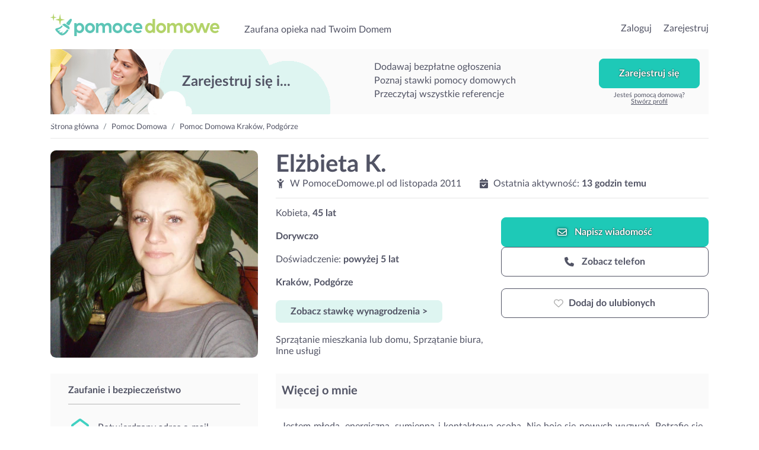

--- FILE ---
content_type: text/html; charset=UTF-8
request_url: https://pomocedomowe.pl/pomoc/elzbieta-k-95-65
body_size: 18014
content:
<!doctype html>
<html lang="pl">

<head>
    <meta charset="utf-8">
    <meta name="viewport" content="width=device-width, initial-scale=1, shrink-to-fit=no">
    <meta name="keywords" content="Pomoc Domowa, ogłoszenia, gosposie, pomoce domowe, pomoc dla Twojego domu">
    <meta name="apple-mobile-web-app-title" content="PomoceDomowe.pl">
    <meta name="application-name" content="PomoceDomowe.pl">
    <meta name="msapplication-TileColor" content="#ffffff">
    <meta name="theme-color" content="#ffffff">
    <meta http-equiv="X-UA-Compatible" content="IE=11">
                <meta name="description" content="Jestem młodą, energiczną, sumienną i kontaktową osobą. Nie boje się nowych wyzwań. Potrafię się dopasować do wymagań pracodawcy. Szybko się uczę,potrafię pracować w zespole, jak rownież  sama. Do tej pory zajmowałam się sprzątaniem domów jednorodzinnych, oraz mieszkań za granicą. Nie jest mi rónież obca pielęgnacja, oraz opieka nad starszymi osobami.">
                            <meta name="google-site-verification" content="RKmxB0Ssfwn04SODRf3AyOi1UF960TFTGeKnAyjXswA">
                    <meta name="google-site-verification" content="WBXvSVZwZWhL9H04-Fyv5QF6mN6ZQSBWuWA4S6nNPPM">
                
    <link rel="canonical" href="https://pomocedomowe.pl/pomoc/elzbieta-k-95-65">

    <link rel="preconnect" href="https://gapl.hit.gemius.pl">
    <link rel="preconnect" href="https://ls.hit.gemius.pl">
    <link rel="preconnect" href="https://www.google-analytics.com">

    <link rel="dns-prefetch" href="https://fonts.gstatic.com">
    <link rel="dns-prefetch" href="https://cdnjs.cloudflare.com">
    <link rel="dns-prefetch" href="https://www.googletagmanager.com">
    <link rel="dns-prefetch" href="https://s3.pomocni.com">

    <link rel="apple-touch-icon" sizes="180x180" href="/assets/images/pomoc/favicon/apple-touch-icon.png">
    <link rel="icon" type="image/png" sizes="32x32" href="/assets/images/pomoc/favicon/favicon-32x32.png">
    <link rel="icon" type="image/png" sizes="16x16" href="/assets/images/pomoc/favicon/favicon-16x16.png">
    <link rel="manifest" href="/manifest.json" crossorigin="use-credentials">

    <link rel="preload" href="/assets/fonts/Lato/LatoLatin-Regular.woff2" as="font" type="font/woff2" crossorigin>
    <link rel="preload" href="/assets/fonts/Lato/LatoLatin-Bold.woff2" as="font" type="font/woff2" crossorigin>

        <meta property="og:url" content="https%3A%2F%2Fpomocedomowe.pl%2Fpomoc%2Felzbieta-k-95-65"/>
<meta property="og:title" content="Pomoc domowa: Elżbieta K. | PomoceDomowe.pl"/>
    <meta property="og:description" content="Jestem młodą, energiczną, sumienną i kontaktową osobą. Nie boje się nowych wyzwań. Potrafię się dopasować do wymagań pracodawcy. Szybko się uczę,potrafię pracować w zespole, jak rownież  sama. Do tej pory zajmowałam się sprzątaniem domów jednorodzinnych, oraz mieszkań za granicą. Nie jest mi rónież obca pielęgnacja, oraz opieka nad starszymi osobami."/>
    <meta property="og:image" content="https://s3.pomocni.com/pomoc/default/167aa2d7-cd56-47d5-8b51-56eb66176f93.jpg"/>
    <meta property="og:image:secure_url" content="https://s3.pomocni.com/pomoc/default/167aa2d7-cd56-47d5-8b51-56eb66176f93.jpg"/>
            <meta property="og:image:alt" content="Pomoc domowa: Elżbieta K."/>
    
    <title>Pomoc domowa: Elżbieta K. | PomoceDomowe.pl</title>

    <style>
                @import url(https://pomocedomowe.pl/assets/resources/25b3fbfc4aa3ee32741140acf4ec0287.css);
                @import url(https://pomocedomowe.pl/assets/resources/ea5b3b2b638b1bd296cb530aec22e07e.css);
            </style>
</head>

<body class="pomoc ShowProviderProfile legacy-style ">

<header class="pomoc">
    <div class="container-fluid header-container w-1140">
        <div class="row no-gutters">
            <div class="col col-lg-7 d-flex align-items-end">
                                    <div class="seo-heading">
                        <a href="https://pomocedomowe.pl/" class="logotype">przejdź do strony głównej</a>
                    </div>
                
                <p class="seo-heading ml-4 d-none d-lg-block">
                    Zaufana opieka nad Twoim Domem
                </p>
            </div>

            <div class="col col-lg-5 d-flex justify-content-end align-items-end">
                <ul>
                                            <li class="list-inline-item h6-xs h6-md">
                            <a href="https://pomocedomowe.pl/Login.html">Zaloguj</a>
                        </li>
                        <li class="list-inline-item h6-xs h6-md ml-3">
                            <a href="https://pomocedomowe.pl/Register.html?ref-cta=naglowek-register-btn&ref-pt=profil-providera">Zarejestruj</a>
                        </li>
                    
                                    </ul>

                            </div>
        </div>
    </div>
</header>

<main class="pomoc">
    <div class="container-fluid w-1140 container-ShowProviderProfile">
        <div data-visibility data-item-view data-item-view-item_name=page_render data-item-view-content_type=page_render></div>

<div class="base-banner " >
        <div class="title">Zarejestruj się i...</div>
        <div class="benefits-list">
            <div class="title">Zarejestruj się i...</div>
            <ul><li>Dodawaj bezpłatne ogłoszenia</li><li>Poznaj stawki pomocy domowych</li><li>Przeczytaj wszystkie referencje</li></ul>
        </div>
        <div class="action"><a href="" class="btn btn-secondary" onclick="return false;" data-toggle="modal" data-target=".modal-register" data-service-type="Offer" data-offer-heading="Szukasz pomocy domowej? Zarejestruj się w serwisie!" data-provider-profile-heading="Jesteś pomocą domową? Zarejestruj się i szukaj zleceń!" data-title-text="Zarejestruj się w PomoceDomowe.pl" data-subtitle-text="Dodawaj bezpłatne ogłoszenia<br>Przeglądaj profile pomocy domowych z okolicy<br>Zobacz referencje i stawki pomocy domowych" data-analytics-cta="baner-top-big-btn" data-redirect-url="/pomoc/elzbieta-k-95-65" data-ctx data-ctx-register="true">Zarejestruj się</a><div>Jesteś pomocą domową? <a data-toggle='modal' data-target='.modal-register' data-service-type='ProviderProfile' data-analytics-cta='baner-top-big-btn' data-title-text='Zarejestruj się w PomoceDomowe.pl' data-offer-heading='Szukasz pomocy domowej? Zarejestruj się w serwisie!' data-provider-profile-heading='Jesteś pomocą domową? Zarejestruj się i szukaj zleceń!' data-subtitle-text='Odpowiadaj na ogłoszenia<br>Stwórz własny profil<br>Przeglądaj oferty z okolicy' href="#show-modal"><br>Stwórz profil</a></div></div>
    </div>

    <div class="row ">
        <nav class="col breadcrumb-cont" aria-label="breadcrumb">
            <ol class="breadcrumb">
                                    <li class="breadcrumb-item">
                        <a href="https://pomocedomowe.pl/">Strona główna</a>
                    </li>
                                    <li class="breadcrumb-item">
                        <a href="https://pomocedomowe.pl/pomoce">Pomoc Domowa</a>
                    </li>
                                    <li class="breadcrumb-item">
                        <a href="https://pomocedomowe.pl/krakow-podgorze">Pomoc Domowa Kraków, Podgórze</a>
                    </li>
                            </ol>
        </nav>
    </div>

    <script type="application/ld+json">{"@context":"https:\/\/schema.org","@type":"BreadcrumbList","itemListElement":[{"@type":"ListItem","position":1,"name":"Strona główna","item":"https:\/\/pomocedomowe.pl\/"},{"@type":"ListItem","position":2,"name":"Pomoc Domowa","item":"https:\/\/pomocedomowe.pl\/pomoce"},{"@type":"ListItem","position":3,"name":"Pomoc Domowa Kraków, Podgórze","item":"https:\/\/pomocedomowe.pl\/krakow-podgorze"}]}</script>

<section class="profile">
    
    <div class="row">
                <div class="sidebar col-12 col-sm-7 col-md-5 col-lg-4 mx-sm-auto">
            

<picture class="profile-image"      data-toggle="lightbox" data-gallery="gallery" href="https://s3.pomocni.com/pomoc/w460/167aa2d7-cd56-47d5-8b51-56eb66176f93.webp"
    data-visibility data-item-view data-item-view-item_name=profil_photo data-item-view-content_type=profil_item
    data-item-click data-item-click-item_name=profil_photo data-item-click-item_cta=profil_photo_image data-item-click-content_type=profil_item
 >
    <source srcset="https://s3.pomocni.com/pomoc/w350/167aa2d7-cd56-47d5-8b51-56eb66176f93.webp" type="image/webp">
    <source srcset="https://s3.pomocni.com/pomoc/w350/167aa2d7-cd56-47d5-8b51-56eb66176f93.jpg" type="image/jpeg">
    <img loading="lazy" src="https://s3.pomocni.com/pomoc/w350/167aa2d7-cd56-47d5-8b51-56eb66176f93.webp"
         class="w-100 h-auto rounded-lg embed-responsive-item" alt="Pomoc domowa: Elżbieta K." width="350"
         height="350"/>
</picture>

            <div class="d-block d-lg-none">
                            </div>
        </div>

                <div class="content col-12 col-sm-7 col-md-7 col-lg-8 mx-auto">
            

<div class="row">
    <div class="col text-center text-md-left">
        <h1 class="font-weight-bold d-inline-block mt-4 mt-md-0 mb-0" data-visibility data-item-view data-item-view-item_name=profil_name data-item-view-content_type=profil_item>
            Elżbieta K.                                </h1>

                
        <div class="d-none d-md-block">
            <div class="row">
                <div class="col-auto">
                                        <i class="pico mr-1"><svg xmlns="http://www.w3.org/2000/svg" viewBox="0 0 384 512"><!--! Font Awesome Pro 6.6.0 by @fontawesome - https://fontawesome.com License - https://fontawesome.com/license (Commercial License) Copyright 2024 Fonticons, Inc. --><path d="M256 64A64 64 0 1 0 128 64a64 64 0 1 0 128 0zM152.9 169.3c-23.7-8.4-44.5-24.3-58.8-45.8L74.6 94.2C64.8 79.5 45 75.6 30.2 85.4s-18.7 29.7-8.9 44.4L40.9 159c18.1 27.1 42.8 48.4 71.1 62.4L112 480c0 17.7 14.3 32 32 32s32-14.3 32-32l0-96 32 0 0 96c0 17.7 14.3 32 32 32s32-14.3 32-32l0-258.4c29.1-14.2 54.4-36.2 72.7-64.2l18.2-27.9c9.6-14.8 5.4-34.6-9.4-44.3s-34.6-5.5-44.3 9.4L291 122.4c-21.8 33.4-58.9 53.6-98.8 53.6c-12.6 0-24.9-2-36.6-5.8c-.9-.3-1.8-.7-2.7-.9z"/></svg></i>
                    W                    PomoceDomowe.pl
                    od
                    <time>listopada 2011</time>

                                                        </div>

                <div class="col-auto">
                                                                <div class="activity">
                            <span><i class="pico mr-1"><svg xmlns="http://www.w3.org/2000/svg" viewBox="0 0 448 512"><!--! Font Awesome Pro 6.6.0 by @fontawesome - https://fontawesome.com License - https://fontawesome.com/license (Commercial License) Copyright 2024 Fonticons, Inc. --><path d="M128 0c17.7 0 32 14.3 32 32l0 32 128 0 0-32c0-17.7 14.3-32 32-32s32 14.3 32 32l0 32 48 0c26.5 0 48 21.5 48 48l0 48L0 160l0-48C0 85.5 21.5 64 48 64l48 0 0-32c0-17.7 14.3-32 32-32zM0 192l448 0 0 272c0 26.5-21.5 48-48 48L48 512c-26.5 0-48-21.5-48-48L0 192zM329 305c9.4-9.4 9.4-24.6 0-33.9s-24.6-9.4-33.9 0l-95 95-47-47c-9.4-9.4-24.6-9.4-33.9 0s-9.4 24.6 0 33.9l64 64c9.4 9.4 24.6 9.4 33.9 0L329 305z"/></svg></i></span>
                            <span>Ostatnia aktywność:</span>
                            <span class="last-activity font-weight-bold ">13 godzin temu</span>
                        </div>
                    
                                    </div>
            </div>
        </div>

                                                                
                            <li class="d-block d-md-none p-0 border-0 pb-1 mb-2 font-weight-bold">
                Dorywczo
            </li>
        
                <div class="d-block d-md-none mb-2">
            Doświadczenie: <span
                    class="font-weight-bold">powyżej 5 lat</span>
        </div>

                            <div class="d-block d-md-none p-0 border-0 pb-1 mb-2 address font-weight-bold">
                Kraków, Podgórze
            </div>
        
                            <div class="d-block d-md-none">
                    <button class="btn btn-primary p-2 px-4 show-pricing"
            data-visibility data-item-view data-item-view-item_name=profil_stawka data-item-view-content_type=profil_item
            data-item-click data-item-click-item_click=profil_stawka data-item-click-item_cta=profil_stawka_button data-item-click-content_type=profil_item
            data-ctx
            data-ctx-register-provider="VmJvTWsCVwqq"
            data-toggle="modal"
            data-backdrop="true"
            data-target=".modal-register"
            data-service-type="Offer"
            data-title-text="Zarejestruj się w PomoceDomowe.pl"
            data-offer-heading="Szukasz pomocy domowej? Zarejestruj się w serwisie!"
            data-provider-profile-heading="Jesteś pomocą domową? Zarejestruj się i szukaj zleceń!"
            data-subtitle-text="Dodawaj bezpłatne ogłoszenia<br>Przeglądaj profile pomocy domowych z okolicy<br>Zobacz referencje i stawki pomocy domowych"
            data-analytics-cta="show-price-btn"
            data-redirect-url="https://pomocedomowe.pl/HousemaidOffer/Create.do">
        Zobacz stawkę wynagrodzenia >
    </button>
            </div>
        
        <hr class="d-none d-md-block"/>
    </div>
</div>

<div class="row">
    <div class="col-lg-6">
        <ul class="list-style-none">
                                        <li class="d-none d-md-block p-0 border-0 pb-1">
                    Kobieta,
                    <strong>45 lat</strong>
                </li>
            
                                        <li class="d-none d-md-block p-0 border-0 pb-1 mt-3 font-weight-bold">
                    Dorywczo
                </li>
            
                        <li class="d-none d-md-block p-0 border-0 pb-1 mt-3">
                Doświadczenie: <span
                        class="font-weight-bold">powyżej 5 lat</span>
            </li>

                                        <li class="d-none d-md-block p-0 border-0 pb-1 mt-3 address font-weight-bold">
                    Kraków, Podgórze
                </li>
            
                                        <li class="d-none d-md-block p-0 border-0 pb-1 mt-3">
                        <button class="btn btn-primary p-2 px-4 show-pricing"
            data-visibility data-item-view data-item-view-item_name=profil_stawka data-item-view-content_type=profil_item
            data-item-click data-item-click-item_click=profil_stawka data-item-click-item_cta=profil_stawka_button data-item-click-content_type=profil_item
            data-ctx
            data-ctx-register-provider="VmJvTWsCVwqq"
            data-toggle="modal"
            data-backdrop="true"
            data-target=".modal-register"
            data-service-type="Offer"
            data-title-text="Zarejestruj się w PomoceDomowe.pl"
            data-offer-heading="Szukasz pomocy domowej? Zarejestruj się w serwisie!"
            data-provider-profile-heading="Jesteś pomocą domową? Zarejestruj się i szukaj zleceń!"
            data-subtitle-text="Dodawaj bezpłatne ogłoszenia<br>Przeglądaj profile pomocy domowych z okolicy<br>Zobacz referencje i stawki pomocy domowych"
            data-analytics-cta="show-price-btn"
            data-redirect-url="https://pomocedomowe.pl/HousemaidOffer/Create.do">
        Zobacz stawkę wynagrodzenia >
    </button>
                </li>
            
                                            <li class="p-0 border-0 pb-1 mt-3">
                    Sprzątanie mieszkania lub domu,

    Sprzątanie biura,


    Inne usługi                </li>
                    </ul>
    </div>

        <div class="col-lg-6 col-md-12 mt-3 mt-md-3">
                
                <div class="service-actions">
                

<a rel="nofollow" href="#" class="write-message-button btn btn-secondary btn-icon p-3 order-2 order-md-1" data-toggle="modal" data-backdrop="true" data-target=".modal-register" data-analytics-cta="writeMessage" data-redirect-url="https://pomocedomowe.pl/BeforeMessage.html" data-service-type="Offer" data-title-text="Zarejestruj się w PomoceDomowe.pl" data-offer-heading="Szukasz pomocy domowej? Zarejestruj się w serwisie!" data-provider-profile-heading="Jesteś pomocą domową? Zarejestruj się i szukaj zleceń!" data-subtitle-text="Dodawaj bezpłatne ogłoszenia&lt;br&gt;Przeglądaj profile pomocy domowych z okolicy&lt;br&gt;Zobacz referencje i stawki pomocy domowych" data-ctx="" data-ctx-beforemessage-returnurl="https://pomocedomowe.pl/pomoc/elzbieta-k-95-65" data-ctx-beforemessage-pp="VmJvTWsCVwqq"  data-visibility data-item-view data-item-view-item_name=profil_napisz data-item-view-content_type=profil_item
    data-item-click data-item-click-item_name=profil_napisz data-item-click-item_cta=profil_napisz_button data-item-click-content_type=profil_item>    <i class="pico"><svg xmlns="http://www.w3.org/2000/svg" viewBox="0 0 512 512"><!--! Font Awesome Pro 6.6.0 by @fontawesome - https://fontawesome.com License - https://fontawesome.com/license (Commercial License) Copyright 2024 Fonticons, Inc. --><path d="M64 112c-8.8 0-16 7.2-16 16l0 22.1L220.5 291.7c20.7 17 50.4 17 71.1 0L464 150.1l0-22.1c0-8.8-7.2-16-16-16L64 112zM48 212.2L48 384c0 8.8 7.2 16 16 16l384 0c8.8 0 16-7.2 16-16l0-171.8L322 328.8c-38.4 31.5-93.7 31.5-132 0L48 212.2zM0 128C0 92.7 28.7 64 64 64l384 0c35.3 0 64 28.7 64 64l0 256c0 35.3-28.7 64-64 64L64 448c-35.3 0-64-28.7-64-64L0 128z"/></svg></i>
Napisz <span class="d-none d-md-inline-block">wiadomość</span>
</a>



<a rel="nofollow" href="#" class="phone-button btn btn-outline-dark btn-icon p-3 order-1 order-md-2" data-toggle="modal" data-backdrop="true" data-target=".modal-register" data-analytics-cta="showPhoneNumber" data-redirect-url="https://pomocedomowe.pl/HousemaidOffer/Create.do" data-service-type="Offer" data-title-text="Zarejestruj się w PomoceDomowe.pl" data-offer-heading="Szukasz pomocy domowej? Zarejestruj się w serwisie!" data-provider-profile-heading="Jesteś pomocą domową? Zarejestruj się i szukaj zleceń!" data-subtitle-text="Dodawaj bezpłatne ogłoszenia&lt;br&gt;Przeglądaj profile pomocy domowych z okolicy&lt;br&gt;Zobacz referencje i stawki pomocy domowych" data-ctx-register="true" data-ctx=""  data-visibility data-item-view data-item-view-item_name=profil_telefon data-item-view-content_type=profil_item
    data-item-click data-item-click-item_name=profil_telefon data-item-click-item_cta=profil_telefon_button data-item-click-content_type=profil_item>    <i class="pico"><svg xmlns="http://www.w3.org/2000/svg" viewBox="0 0 512 512"><!--! Font Awesome Pro 6.6.0 by @fontawesome - https://fontawesome.com License - https://fontawesome.com/license (Commercial License) Copyright 2024 Fonticons, Inc. --><path d="M164.9 24.6c-7.7-18.6-28-28.5-47.4-23.2l-88 24C12.1 30.2 0 46 0 64C0 311.4 200.6 512 448 512c18 0 33.8-12.1 38.6-29.5l24-88c5.3-19.4-4.6-39.7-23.2-47.4l-96-40c-16.3-6.8-35.2-2.1-46.3 11.6L304.7 368C234.3 334.7 177.3 277.7 144 207.3L193.3 167c13.7-11.2 18.4-30 11.6-46.3l-40-96z"/></svg></i>
    Zobacz telefon
</a>
<a rel="nofollow"
        class="fav btn btn-fav btn-icon btn-outline-dark p-3 btn-padding-12-16 order-3 "
        data-item-click data-item-click-item_name=profl_ulubione data-item-click-item_cta=profil_ulubione_button data-item-click-content_type=profil_item
        data-visibility data-item-view data-item-view-item_name=profl_ulubione data-item-view-content_type=profil_item
        href=""
        data-toggle="modal"
        data-backdrop="true"
        data-target=".modal-register"
        data-service-type="Offer"
        data-title-text="Zarejestruj się w PomoceDomowe.pl"
        data-offer-heading="Szukasz pomocy domowej? Zarejestruj się w serwisie!"
        data-provider-profile-heading="Jesteś pomocą domową? Zarejestruj się i szukaj zleceń!"
        data-subtitle-text="Dodawaj bezpłatne ogłoszenia<br>Przeglądaj profile pomocy domowych z okolicy<br>Zobacz referencje i stawki pomocy domowych"
        data-analytics-cta="favouriteIcon-btn"
        data-redirect-url="https://pomocedomowe.pl/pomoc/elzbieta-k-95-65"><span class="icon-switcher"><i class="pico  text-muted"><svg xmlns="http://www.w3.org/2000/svg" viewBox="0 0 512 512"><!--! Font Awesome Pro 6.6.0 by @fontawesome - https://fontawesome.com License - https://fontawesome.com/license (Commercial License) Copyright 2024 Fonticons, Inc. --><path d="M225.8 468.2l-2.5-2.3L48.1 303.2C17.4 274.7 0 234.7 0 192.8l0-3.3c0-70.4 50-130.8 119.2-144C158.6 37.9 198.9 47 231 69.6c9 6.4 17.4 13.8 25 22.3c4.2-4.8 8.7-9.2 13.5-13.3c3.7-3.2 7.5-6.2 11.5-9c0 0 0 0 0 0C313.1 47 353.4 37.9 392.8 45.4C462 58.6 512 119.1 512 189.5l0 3.3c0 41.9-17.4 81.9-48.1 110.4L288.7 465.9l-2.5 2.3c-8.2 7.6-19 11.9-30.2 11.9s-22-4.2-30.2-11.9zM239.1 145c-.4-.3-.7-.7-1-1.1l-17.8-20-.1-.1s0 0 0 0c-23.1-25.9-58-37.7-92-31.2C81.6 101.5 48 142.1 48 189.5l0 3.3c0 28.5 11.9 55.8 32.8 75.2L256 430.7 431.2 268c20.9-19.4 32.8-46.7 32.8-75.2l0-3.3c0-47.3-33.6-88-80.1-96.9c-34-6.5-69 5.4-92 31.2c0 0 0 0-.1 .1s0 0-.1 .1l-17.8 20c-.3 .4-.7 .7-1 1.1c-4.5 4.5-10.6 7-16.9 7s-12.4-2.5-16.9-7z"/></svg></i><i class="pico  text-danger"><svg xmlns="http://www.w3.org/2000/svg" viewBox="0 0 512 512"><!--! Font Awesome Pro 6.6.0 by @fontawesome - https://fontawesome.com License - https://fontawesome.com/license (Commercial License) Copyright 2024 Fonticons, Inc. --><path d="M47.6 300.4L228.3 469.1c7.5 7 17.4 10.9 27.7 10.9s20.2-3.9 27.7-10.9L464.4 300.4c30.4-28.3 47.6-68 47.6-109.5v-5.8c0-69.9-50.5-129.5-119.4-141C347 36.5 300.6 51.4 268 84L256 96 244 84c-32.6-32.6-79-47.5-124.6-39.9C50.5 55.6 0 115.2 0 185.1v5.8c0 41.5 17.2 81.2 47.6 109.5z"/></svg></i><i class="pico"><svg xmlns="http://www.w3.org/2000/svg" viewBox="0 0 512 512"><!--! Font Awesome Pro 6.6.0 by @fontawesome - https://fontawesome.com License - https://fontawesome.com/license (Commercial License) Copyright 2024 Fonticons, Inc. --><path d="M304 48a48 48 0 1 0 -96 0 48 48 0 1 0 96 0zm0 416a48 48 0 1 0 -96 0 48 48 0 1 0 96 0zM48 304a48 48 0 1 0 0-96 48 48 0 1 0 0 96zm464-48a48 48 0 1 0 -96 0 48 48 0 1 0 96 0zM142.9 437A48 48 0 1 0 75 369.1 48 48 0 1 0 142.9 437zm0-294.2A48 48 0 1 0 75 75a48 48 0 1 0 67.9 67.9zM369.1 437A48 48 0 1 0 437 369.1 48 48 0 1 0 369.1 437z"/></svg></i></span><span class="favourite-title" data-toggle-off="Usuń z ulubionych" data-toggle-on="Dodaj do ulubionych">Dodaj do ulubionych</span></a>
    </div>

                <div class="sticky-contact-bar">
                

<a rel="nofollow" href="#" class="write-message-button btn btn-secondary btn-icon p-3 order-2 order-md-1" data-toggle="modal" data-backdrop="true" data-target=".modal-register" data-analytics-cta="writeMessage" data-redirect-url="https://pomocedomowe.pl/BeforeMessage.html" data-service-type="Offer" data-title-text="Zarejestruj się w PomoceDomowe.pl" data-offer-heading="Szukasz pomocy domowej? Zarejestruj się w serwisie!" data-provider-profile-heading="Jesteś pomocą domową? Zarejestruj się i szukaj zleceń!" data-subtitle-text="Dodawaj bezpłatne ogłoszenia&lt;br&gt;Przeglądaj profile pomocy domowych z okolicy&lt;br&gt;Zobacz referencje i stawki pomocy domowych" data-ctx="" data-ctx-beforemessage-returnurl="https://pomocedomowe.pl/pomoc/elzbieta-k-95-65" data-ctx-beforemessage-pp="VmJvTWsCVwqq"  data-visibility data-item-view data-item-view-item_name=profil_napisz data-item-view-content_type=profil_item
    data-item-click data-item-click-item_name=profil_napisz data-item-click-item_cta=profil_napisz_button data-item-click-content_type=profil_item>    <i class="pico"><svg xmlns="http://www.w3.org/2000/svg" viewBox="0 0 512 512"><!--! Font Awesome Pro 6.6.0 by @fontawesome - https://fontawesome.com License - https://fontawesome.com/license (Commercial License) Copyright 2024 Fonticons, Inc. --><path d="M64 112c-8.8 0-16 7.2-16 16l0 22.1L220.5 291.7c20.7 17 50.4 17 71.1 0L464 150.1l0-22.1c0-8.8-7.2-16-16-16L64 112zM48 212.2L48 384c0 8.8 7.2 16 16 16l384 0c8.8 0 16-7.2 16-16l0-171.8L322 328.8c-38.4 31.5-93.7 31.5-132 0L48 212.2zM0 128C0 92.7 28.7 64 64 64l384 0c35.3 0 64 28.7 64 64l0 256c0 35.3-28.7 64-64 64L64 448c-35.3 0-64-28.7-64-64L0 128z"/></svg></i>
Napisz <span class="d-none d-md-inline-block">wiadomość</span>
</a>



<a rel="nofollow" href="#" class="phone-button btn btn-outline-dark btn-icon p-3 order-1 order-md-2" data-toggle="modal" data-backdrop="true" data-target=".modal-register" data-analytics-cta="showPhoneNumber" data-redirect-url="https://pomocedomowe.pl/HousemaidOffer/Create.do" data-service-type="Offer" data-title-text="Zarejestruj się w PomoceDomowe.pl" data-offer-heading="Szukasz pomocy domowej? Zarejestruj się w serwisie!" data-provider-profile-heading="Jesteś pomocą domową? Zarejestruj się i szukaj zleceń!" data-subtitle-text="Dodawaj bezpłatne ogłoszenia&lt;br&gt;Przeglądaj profile pomocy domowych z okolicy&lt;br&gt;Zobacz referencje i stawki pomocy domowych" data-ctx-register="true" data-ctx=""  data-visibility data-item-view data-item-view-item_name=profil_telefon data-item-view-content_type=profil_item
    data-item-click data-item-click-item_name=profil_telefon data-item-click-item_cta=profil_telefon_button data-item-click-content_type=profil_item>    <i class="pico"><svg xmlns="http://www.w3.org/2000/svg" viewBox="0 0 512 512"><!--! Font Awesome Pro 6.6.0 by @fontawesome - https://fontawesome.com License - https://fontawesome.com/license (Commercial License) Copyright 2024 Fonticons, Inc. --><path d="M164.9 24.6c-7.7-18.6-28-28.5-47.4-23.2l-88 24C12.1 30.2 0 46 0 64C0 311.4 200.6 512 448 512c18 0 33.8-12.1 38.6-29.5l24-88c5.3-19.4-4.6-39.7-23.2-47.4l-96-40c-16.3-6.8-35.2-2.1-46.3 11.6L304.7 368C234.3 334.7 177.3 277.7 144 207.3L193.3 167c13.7-11.2 18.4-30 11.6-46.3l-40-96z"/></svg></i>
    Zobacz telefon
</a>
<a rel="nofollow"
        class="fav btn btn-fav btn-icon btn-outline-dark p-3 btn-padding-12-16 order-3 "
        data-item-click data-item-click-item_name=profl_ulubione data-item-click-item_cta=profil_ulubione_button data-item-click-content_type=profil_item
        data-visibility data-item-view data-item-view-item_name=profl_ulubione data-item-view-content_type=profil_item
        href=""
        data-toggle="modal"
        data-backdrop="true"
        data-target=".modal-register"
        data-service-type="Offer"
        data-title-text="Zarejestruj się w PomoceDomowe.pl"
        data-offer-heading="Szukasz pomocy domowej? Zarejestruj się w serwisie!"
        data-provider-profile-heading="Jesteś pomocą domową? Zarejestruj się i szukaj zleceń!"
        data-subtitle-text="Dodawaj bezpłatne ogłoszenia<br>Przeglądaj profile pomocy domowych z okolicy<br>Zobacz referencje i stawki pomocy domowych"
        data-analytics-cta="favouriteIcon-btn"
        data-redirect-url="https://pomocedomowe.pl/pomoc/elzbieta-k-95-65"><span class="icon-switcher"><i class="pico  text-muted"><svg xmlns="http://www.w3.org/2000/svg" viewBox="0 0 512 512"><!--! Font Awesome Pro 6.6.0 by @fontawesome - https://fontawesome.com License - https://fontawesome.com/license (Commercial License) Copyright 2024 Fonticons, Inc. --><path d="M225.8 468.2l-2.5-2.3L48.1 303.2C17.4 274.7 0 234.7 0 192.8l0-3.3c0-70.4 50-130.8 119.2-144C158.6 37.9 198.9 47 231 69.6c9 6.4 17.4 13.8 25 22.3c4.2-4.8 8.7-9.2 13.5-13.3c3.7-3.2 7.5-6.2 11.5-9c0 0 0 0 0 0C313.1 47 353.4 37.9 392.8 45.4C462 58.6 512 119.1 512 189.5l0 3.3c0 41.9-17.4 81.9-48.1 110.4L288.7 465.9l-2.5 2.3c-8.2 7.6-19 11.9-30.2 11.9s-22-4.2-30.2-11.9zM239.1 145c-.4-.3-.7-.7-1-1.1l-17.8-20-.1-.1s0 0 0 0c-23.1-25.9-58-37.7-92-31.2C81.6 101.5 48 142.1 48 189.5l0 3.3c0 28.5 11.9 55.8 32.8 75.2L256 430.7 431.2 268c20.9-19.4 32.8-46.7 32.8-75.2l0-3.3c0-47.3-33.6-88-80.1-96.9c-34-6.5-69 5.4-92 31.2c0 0 0 0-.1 .1s0 0-.1 .1l-17.8 20c-.3 .4-.7 .7-1 1.1c-4.5 4.5-10.6 7-16.9 7s-12.4-2.5-16.9-7z"/></svg></i><i class="pico  text-danger"><svg xmlns="http://www.w3.org/2000/svg" viewBox="0 0 512 512"><!--! Font Awesome Pro 6.6.0 by @fontawesome - https://fontawesome.com License - https://fontawesome.com/license (Commercial License) Copyright 2024 Fonticons, Inc. --><path d="M47.6 300.4L228.3 469.1c7.5 7 17.4 10.9 27.7 10.9s20.2-3.9 27.7-10.9L464.4 300.4c30.4-28.3 47.6-68 47.6-109.5v-5.8c0-69.9-50.5-129.5-119.4-141C347 36.5 300.6 51.4 268 84L256 96 244 84c-32.6-32.6-79-47.5-124.6-39.9C50.5 55.6 0 115.2 0 185.1v5.8c0 41.5 17.2 81.2 47.6 109.5z"/></svg></i><i class="pico"><svg xmlns="http://www.w3.org/2000/svg" viewBox="0 0 512 512"><!--! Font Awesome Pro 6.6.0 by @fontawesome - https://fontawesome.com License - https://fontawesome.com/license (Commercial License) Copyright 2024 Fonticons, Inc. --><path d="M304 48a48 48 0 1 0 -96 0 48 48 0 1 0 96 0zm0 416a48 48 0 1 0 -96 0 48 48 0 1 0 96 0zM48 304a48 48 0 1 0 0-96 48 48 0 1 0 0 96zm464-48a48 48 0 1 0 -96 0 48 48 0 1 0 96 0zM142.9 437A48 48 0 1 0 75 369.1 48 48 0 1 0 142.9 437zm0-294.2A48 48 0 1 0 75 75a48 48 0 1 0 67.9 67.9zM369.1 437A48 48 0 1 0 437 369.1 48 48 0 1 0 369.1 437z"/></svg></i></span><span class="favourite-title" data-toggle-off="Usuń z ulubionych" data-toggle-on="Dodaj do ulubionych">Dodaj do ulubionych</span></a>
    </div>
    </div>

        <div class="col d-block d-md-none">
        <hr/>
                <div class="mb-3">
            <i class="pico mr-3"><svg xmlns="http://www.w3.org/2000/svg" viewBox="0 0 384 512"><!--! Font Awesome Pro 6.6.0 by @fontawesome - https://fontawesome.com License - https://fontawesome.com/license (Commercial License) Copyright 2024 Fonticons, Inc. --><path d="M256 64A64 64 0 1 0 128 64a64 64 0 1 0 128 0zM152.9 169.3c-23.7-8.4-44.5-24.3-58.8-45.8L74.6 94.2C64.8 79.5 45 75.6 30.2 85.4s-18.7 29.7-8.9 44.4L40.9 159c18.1 27.1 42.8 48.4 71.1 62.4L112 480c0 17.7 14.3 32 32 32s32-14.3 32-32l0-96 32 0 0 96c0 17.7 14.3 32 32 32s32-14.3 32-32l0-258.4c29.1-14.2 54.4-36.2 72.7-64.2l18.2-27.9c9.6-14.8 5.4-34.6-9.4-44.3s-34.6-5.5-44.3 9.4L291 122.4c-21.8 33.4-58.9 53.6-98.8 53.6c-12.6 0-24.9-2-36.6-5.8c-.9-.3-1.8-.7-2.7-.9z"/></svg></i>
            W            PomoceDomowe.pl
            od
            <time>listopada 2011</time>
        </div>

                            <div class="mb-3 activity">
                <span><i class="pico mr-3"><svg xmlns="http://www.w3.org/2000/svg" viewBox="0 0 448 512"><!--! Font Awesome Pro 6.6.0 by @fontawesome - https://fontawesome.com License - https://fontawesome.com/license (Commercial License) Copyright 2024 Fonticons, Inc. --><path d="M128 0c17.7 0 32 14.3 32 32l0 32 128 0 0-32c0-17.7 14.3-32 32-32s32 14.3 32 32l0 32 48 0c26.5 0 48 21.5 48 48l0 48L0 160l0-48C0 85.5 21.5 64 48 64l48 0 0-32c0-17.7 14.3-32 32-32zM0 192l448 0 0 272c0 26.5-21.5 48-48 48L48 512c-26.5 0-48-21.5-48-48L0 192zM329 305c9.4-9.4 9.4-24.6 0-33.9s-24.6-9.4-33.9 0l-95 95-47-47c-9.4-9.4-24.6-9.4-33.9 0s-9.4 24.6 0 33.9l64 64c9.4 9.4 24.6 9.4 33.9 0L329 305z"/></svg></i></span>
                <span>Ostatnia aktywność:</span>
                <span class="last-activity font-weight-bold ">13 godzin temu</span>
            </div>
        
        
            </div>
</div>
        </div>
    </div>

    <div class="row">
        <aside class="sidebar order-2 order-lg-0 mt-5 mt-lg-0 col-lg-4">
            <div class="d-none d-lg-block">
                            </div>

            

            <div class="sticky pushed">
                <div class="row mb-5">
                    <div class="col">
                        <div class="confirm-box mt-4" data-visibility data-item-view data-item-view-item_name=sekcja_bezpieczenstwo data-item-view-content_type=sekcja>
    <header>Zaufanie i bezpieczeństwo</header>
    <ul class="list-style-none mt-4">
                    <li class="d-flex align-items-center">
        <i class="pico mr-2">
            <svg xmlns="http://www.w3.org/2000/svg" viewBox="0 0 512 512"><!--! Font Awesome Pro 6.6.0 by @fontawesome - https://fontawesome.com License - https://fontawesome.com/license (Commercial License) Copyright 2024 Fonticons, Inc. --><path d="M64 208.1L256 65.9 448 208.1l0 47.4L289.5 373c-9.7 7.2-21.4 11-33.5 11s-23.8-3.9-33.5-11L64 255.5l0-47.4zM256 0c-12.1 0-23.8 3.9-33.5 11L25.9 156.7C9.6 168.8 0 187.8 0 208.1L0 448c0 35.3 28.7 64 64 64l384 0c35.3 0 64-28.7 64-64l0-239.9c0-20.3-9.6-39.4-25.9-51.4L289.5 11C279.8 3.9 268.1 0 256 0z"/></svg>
        </i>
        <span>Potwierdzony adres e-mail</span>
    </li>
</ul></div>                    </div>
                </div>

                                                    
                    
    <div class="similar-services" data-visibility data-item-view data-item-view-item_name=sekcja_podobne data-item-view-content_type=sekcja>
        <header>Podobne pomoce domowe</header>

        <ul class="list-style-none">
                                    <li>
                <a href="https://pomocedomowe.pl/pomoc/ilona-k-83-36" class="name">
                    Ilona K.                </a>
                                    <div>
                        Kraków
                    </div>
                                <div>
                    Podejmę się sprzątania domów mieszkań, apartamentów itp.
Doświadczenie mam w...                </div>
            </li>
                                                            <li>
                <a href="https://pomocedomowe.pl/pomoc/malgorzata-r-1-85" class="name">
                    Małgorzata R.                </a>
                                    <div>
                        Bieńkówka, gm. Budzów, woj. małopolskie
                    </div>
                                <div>
                    Witam Serdecznie, 
Poszukuje pracy dorywczo, głównie w weekendy w godzinach...                </div>
            </li>
                                                            <li>
                <a href="https://pomocedomowe.pl/pomoc/magdalena-d-77-60" class="name">
                    Magdalena D.                </a>
                                    <div>
                        Dobczyce
                    </div>
                                <div>
                    Jestem osobą punktualną, bardzo staranną i uprzejmą. Lubię ludzi i kontakt z...                </div>
            </li>
                    </ul>
        <ul class="list-style-none more-services cf moreServices">
                                                            <li>
                <a href="https://pomocedomowe.pl/pomoc/jerzy-s-99" class="name">
                    Jerzy S.                </a>
                                    <div>
                        Kraków, Prądnik Biały
                    </div>
                                <div>
                    Zawodowy sportowiec m.in- trener II klasy tenis ziemny, trener narciarstwa...                </div>
            </li>
                                                            <li>
                <a href="https://pomocedomowe.pl/pomoc/ewa-r-15-92" class="name">
                    Ewa R.                </a>
                                    <div>
                        Skała
                    </div>
                                <div>
                    Od kilku lat zajmuję się pomaganiem  osobom starszym.  Trochę za granicą...                </div>
            </li>
                                                            <li>
                <a href="https://pomocedomowe.pl/pomoc/diana-z-53" class="name">
                    Diana Z.                </a>
                                    <div>
                        Kraków, Stare Miasto
                    </div>
                                <div>
                    Witam serdecznie!
Oferuję usługi sprzątania:
- sprzątanie mieszkań;
-...                </div>
            </li>
                                                            <li>
                <a href="https://pomocedomowe.pl/pomoc/patrycja-g-35-44" class="name">
                    Patrycja G.                </a>
                                    <div>
                        Kraków
                    </div>
                                <div>
                    zajmuje się  sprzataniem od bardzo dawna bardzo to lubię ,jestem mega...                </div>
            </li>
                                                            <li>
                <a href="https://pomocedomowe.pl/pomoc/marta-k-91-20" class="name">
                    Marta K.                </a>
                                    <div>
                        Kraków, Podgórze Duchackie
                    </div>
                                <div>
                    Moje mocne strony to: wysoka kultura osobista,  radość życia, pogoda ducha,...                </div>
            </li>
                                                            <li>
                <a href="https://pomocedomowe.pl/pomoc/monika-w-50-47" class="name">
                    Monika W.                </a>
                                    <div>
                        Kraków, Krowodrza
                    </div>
                                <div>
                    Oferuję empiryczne doświadczenie czystego domu, mieszkania, apartamentów...                </div>
            </li>
                                            </ul>
                    <div class="d-flex justify-content-end mt-4">
                <a href="#" class="show-more-services p-1" rel="mniej">
                    <span>więcej</span>
                    <i class="pico"><svg xmlns="http://www.w3.org/2000/svg" viewBox="0 0 320 512"><!--! Font Awesome Pro 6.6.0 by @fontawesome - https://fontawesome.com License - https://fontawesome.com/license (Commercial License) Copyright 2024 Fonticons, Inc. --><path d="M137.4 374.6c12.5 12.5 32.8 12.5 45.3 0l128-128c9.2-9.2 11.9-22.9 6.9-34.9s-16.6-19.8-29.6-19.8L32 192c-12.9 0-24.6 7.8-29.6 19.8s-2.2 25.7 6.9 34.9l128 128z"/></svg></i>
                </a>
            </div>
            </div>
            </div>
        </aside>

        <div class="content col-12 col-lg-8">
            <div class="row">
                <div class="col pt-4">
                    <section id="aboutMe" class="titled-service-section"><header class="titled-service-header">Więcej o mnie</header><div class="titled-service-section-body">    <p class="text-justify text-break to-translate" data-translate-class="HousemaidProfile"
   data-translate-field="description" data-translate-ekey="xtHaTBzdwOXg">
    Jestem młodą, energiczną, sumienną i kontaktową osobą. Nie boje się nowych wyzwań. Potrafię się dopasować do wymagań pracodawcy. Szybko się uczę,potrafię pracować w zespole, jak rownież  sama. Do tej pory zajmowałam się sprzątaniem domów jednorodzinnych, oraz mieszkań za granicą. Nie jest mi rónież obca pielęgnacja, oraz opieka nad starszymi osobami.</p>
</div></section>
<section id="details" class="titled-service-section"><header class="titled-service-header">Szczegóły o mnie</header><div class="titled-service-section-body">    <ul class="list-icon">
        <li class="pico-tick-before">
            Niepaląca/y
        </li>

        <li class="pico-tick-before">
            Obecność zwierząt
        </li>

        <li class="pico-tick-before">
            Prawo jazdy
        </li>

        <li class="pico-tick-x-before">
            Możliwa praca z zamieszkaniem
        </li>
    </ul>
</div></section>
<section id="servicesList" class="titled-service-section"><header class="titled-service-header">Prace, których się podejmę</header><div class="titled-service-section-body">    <ul class="list-icon">
        <li class="pico-tick-before">
            Sprzątanie mieszkania lub domu
        </li>

        <li class="pico-tick-before">
            Sprzątanie biura
        </li>

        <li class="pico-tick-x-before">
            Sprzątanie po remoncie
        </li>

        <li class="pico-tick-before">
            Mycie okien
        </li>

        <li class="pico-tick-before">
            Robienie zakupów
        </li>

        <li class="pico-tick-x-before">
            Gotowanie
        </li>

        <li class="pico-tick-before">
            Pranie
        </li>

        <li class="pico-tick-before">
            Prasowanie
        </li>

        <li class="pico-tick-x-before">
            Prace ogrodnicze
        </li>

        <li class="pico-tick-x-before">
            Koszenie trawy
        </li>

        <li class="pico-tick-x-before">
            Sprzątanie grobów
        </li>

        <li class="pico-tick-before">
            Inne usługi do negocjacji
        </li>
    </ul>
</div></section>

    <section id="languages" class="titled-service-section"><header class="titled-service-header">Języki, którymi się posługuję</header><div class="titled-service-section-body">        <ul class="language-list">
                            <li class="pb-3 icon-lang-italian-before">
                    Włoski / Ojczysty
                </li>
                    </ul>
    </div></section>
    <section id="schedule" class="titled-service-section"><header class="titled-service-header">Dostępność / dni i godziny pracy</header><div class="titled-service-section-body">
    <p>
        Dni i godziny pracy: <strong>do uzgodnienia</strong>
    </p>
</div></section>
    <section id="additionalSkills" class="titled-service-section"><header class="titled-service-header">Dodatkowe umiejętności</header><div class="titled-service-section-body">        <p class="text-break">Język włoski w stopniu komunikatywnym w mowie i piśmie</p>
    </div></section>
                </div>
            </div>

            <div class="d-flex justify-content-end mt-5">
                <div data-visibility data-item-view data-item-view-item_name=sekcja_naruszenie data-item-view-content_type=sekcja
                        data-item-click data-item-click-item_name=sekcja_naruszenie data-item-click-item_cta=sekcja_naruszenie_button data-item-click-content_type=sekcja>
                    <a href="javascript:void(0);"
   data-remote="https://pomocedomowe.pl/violationreport/SendFeedback.html?url=https%3A%2F%2Fpomocedomowe.pl%2Fpomoc%2Felzbieta-k-95-65"
   data-toggle="modal" data-target=".modal-remote" rel="nofollow" class="report-abuse">
    <i class="mr-1"><svg xmlns="http://www.w3.org/2000/svg" viewBox="0 0 512 512"><!--! Font Awesome Pro 6.6.0 by @fontawesome - https://fontawesome.com License - https://fontawesome.com/license (Commercial License) Copyright 2024 Fonticons, Inc. --><path d="M256 32c14.2 0 27.3 7.5 34.5 19.8l216 368c7.3 12.4 7.3 27.7 .2 40.1S486.3 480 472 480L40 480c-14.3 0-27.6-7.7-34.7-20.1s-7-27.8 .2-40.1l216-368C228.7 39.5 241.8 32 256 32zm0 128c-13.3 0-24 10.7-24 24l0 112c0 13.3 10.7 24 24 24s24-10.7 24-24l0-112c0-13.3-10.7-24-24-24zm32 224a32 32 0 1 0 -64 0 32 32 0 1 0 64 0z"/></svg></i>Zgłoś naruszenie
</a>
                </div>
            </div>
        </div>

    

<div class="row w-1400 mx-auto m-t-70">
    <div class="col">
        <details class="landing-pages-links">
            <summary>
                Znajdź usługi w największych miastach
            </summary>
            <div class="lp-services-links">
                                    
    <div>
        <a class="lp-place-name" href="https://pomocedomowe.pl/warszawa">
            Warszawa
        </a>
                    <div>
                                <a href="https://pomocedomowe.pl/lp/warszawa/sprzataczka">Sprzątaczka  Warszawa</a>
            </div>
                    <div>
                                <a href="https://pomocedomowe.pl/lp/warszawa/sprzatanie-mieszkania">Sprzątanie mieszkania  Warszawa</a>
            </div>
                    <div>
                                <a href="https://pomocedomowe.pl/lp/warszawa/sprzatanie-domu">Sprzątanie domu  Warszawa</a>
            </div>
                    <div>
                                <a href="https://pomocedomowe.pl/lp/warszawa/sprzatanie-apartamentow">Sprzątanie apartamentów  Warszawa</a>
            </div>
                    <div>
                                <a href="https://pomocedomowe.pl/lp/warszawa/uslugi-sprzatajace">Usługi sprzątające  Warszawa</a>
            </div>
                    <div>
                                <a href="https://pomocedomowe.pl/lp/warszawa/firma-sprzatajaca">Firma sprzątająca  Warszawa</a>
            </div>
                    <div>
                                <a href="https://pomocedomowe.pl/lp/warszawa/serwis-sprzatajacy">Serwis sprzątający  Warszawa</a>
            </div>
            </div>

                                    
    <div>
        <a class="lp-place-name" href="https://pomocedomowe.pl/krakow">
            Kraków
        </a>
                    <div>
                                <a href="https://pomocedomowe.pl/lp/krakow/sprzataczka">Sprzątaczka  Kraków</a>
            </div>
                    <div>
                                <a href="https://pomocedomowe.pl/lp/krakow/sprzatanie-mieszkania">Sprzątanie mieszkania  Kraków</a>
            </div>
                    <div>
                                <a href="https://pomocedomowe.pl/lp/krakow/sprzatanie-domu">Sprzątanie domu  Kraków</a>
            </div>
                    <div>
                                <a href="https://pomocedomowe.pl/lp/krakow/sprzatanie-apartamentow">Sprzątanie apartamentów  Kraków</a>
            </div>
                    <div>
                                <a href="https://pomocedomowe.pl/lp/krakow/uslugi-sprzatajace">Usługi sprzątające  Kraków</a>
            </div>
                    <div>
                                <a href="https://pomocedomowe.pl/lp/krakow/firma-sprzatajaca">Firma sprzątająca  Kraków</a>
            </div>
                    <div>
                                <a href="https://pomocedomowe.pl/lp/krakow/serwis-sprzatajacy">Serwis sprzątający  Kraków</a>
            </div>
            </div>

                                    
    <div>
        <a class="lp-place-name" href="https://pomocedomowe.pl/wroclaw">
            Wrocław
        </a>
                    <div>
                                <a href="https://pomocedomowe.pl/lp/wroclaw/sprzataczka">Sprzątaczka  Wrocław</a>
            </div>
                    <div>
                                <a href="https://pomocedomowe.pl/lp/wroclaw/sprzatanie-mieszkania">Sprzątanie mieszkania  Wrocław</a>
            </div>
                    <div>
                                <a href="https://pomocedomowe.pl/lp/wroclaw/sprzatanie-domu">Sprzątanie domu  Wrocław</a>
            </div>
                    <div>
                                <a href="https://pomocedomowe.pl/lp/wroclaw/sprzatanie-apartamentow">Sprzątanie apartamentów  Wrocław</a>
            </div>
                    <div>
                                <a href="https://pomocedomowe.pl/lp/wroclaw/uslugi-sprzatajace">Usługi sprzątające  Wrocław</a>
            </div>
                    <div>
                                <a href="https://pomocedomowe.pl/lp/wroclaw/firma-sprzatajaca">Firma sprzątająca  Wrocław</a>
            </div>
                    <div>
                                <a href="https://pomocedomowe.pl/lp/wroclaw/serwis-sprzatajacy">Serwis sprzątający  Wrocław</a>
            </div>
            </div>

                                    
    <div>
        <a class="lp-place-name" href="https://pomocedomowe.pl/poznan">
            Poznań
        </a>
                    <div>
                                <a href="https://pomocedomowe.pl/lp/poznan/sprzataczka">Sprzątaczka  Poznań</a>
            </div>
                    <div>
                                <a href="https://pomocedomowe.pl/lp/poznan/sprzatanie-mieszkania">Sprzątanie mieszkania  Poznań</a>
            </div>
                    <div>
                                <a href="https://pomocedomowe.pl/lp/poznan/sprzatanie-domu">Sprzątanie domu  Poznań</a>
            </div>
                    <div>
                                <a href="https://pomocedomowe.pl/lp/poznan/sprzatanie-apartamentow">Sprzątanie apartamentów  Poznań</a>
            </div>
                    <div>
                                <a href="https://pomocedomowe.pl/lp/poznan/uslugi-sprzatajace">Usługi sprzątające  Poznań</a>
            </div>
                    <div>
                                <a href="https://pomocedomowe.pl/lp/poznan/firma-sprzatajaca">Firma sprzątająca  Poznań</a>
            </div>
                    <div>
                                <a href="https://pomocedomowe.pl/lp/poznan/serwis-sprzatajacy">Serwis sprzątający  Poznań</a>
            </div>
            </div>

                                    
    <div>
        <a class="lp-place-name" href="https://pomocedomowe.pl/szczecin">
            Szczecin
        </a>
                    <div>
                                <a href="https://pomocedomowe.pl/lp/szczecin/sprzataczka">Sprzątaczka  Szczecin</a>
            </div>
                    <div>
                                <a href="https://pomocedomowe.pl/lp/szczecin/sprzatanie-mieszkania">Sprzątanie mieszkania  Szczecin</a>
            </div>
                    <div>
                                <a href="https://pomocedomowe.pl/lp/szczecin/sprzatanie-domu">Sprzątanie domu  Szczecin</a>
            </div>
                    <div>
                                <a href="https://pomocedomowe.pl/lp/szczecin/sprzatanie-apartamentow">Sprzątanie apartamentów  Szczecin</a>
            </div>
                    <div>
                                <a href="https://pomocedomowe.pl/lp/szczecin/uslugi-sprzatajace">Usługi sprzątające  Szczecin</a>
            </div>
                    <div>
                                <a href="https://pomocedomowe.pl/lp/szczecin/firma-sprzatajaca">Firma sprzątająca  Szczecin</a>
            </div>
                    <div>
                                <a href="https://pomocedomowe.pl/lp/szczecin/serwis-sprzatajacy">Serwis sprzątający  Szczecin</a>
            </div>
            </div>

                                    
    <div>
        <a class="lp-place-name" href="https://pomocedomowe.pl/lodz">
            Łódź
        </a>
                    <div>
                                <a href="https://pomocedomowe.pl/lp/lodz/sprzataczka">Sprzątaczka  Łódź</a>
            </div>
                    <div>
                                <a href="https://pomocedomowe.pl/lp/lodz/sprzatanie-mieszkania">Sprzątanie mieszkania  Łódź</a>
            </div>
                    <div>
                                <a href="https://pomocedomowe.pl/lp/lodz/sprzatanie-domu">Sprzątanie domu  Łódź</a>
            </div>
                    <div>
                                <a href="https://pomocedomowe.pl/lp/lodz/sprzatanie-apartamentow">Sprzątanie apartamentów  Łódź</a>
            </div>
                    <div>
                                <a href="https://pomocedomowe.pl/lp/lodz/uslugi-sprzatajace">Usługi sprzątające  Łódź</a>
            </div>
                    <div>
                                <a href="https://pomocedomowe.pl/lp/lodz/firma-sprzatajaca">Firma sprzątająca  Łódź</a>
            </div>
                    <div>
                                <a href="https://pomocedomowe.pl/lp/lodz/serwis-sprzatajacy">Serwis sprzątający  Łódź</a>
            </div>
            </div>

                                    
    <div>
        <a class="lp-place-name" href="https://pomocedomowe.pl/gdansk">
            Gdańsk
        </a>
                    <div>
                                <a href="https://pomocedomowe.pl/lp/gdansk/sprzataczka">Sprzątaczka  Gdańsk</a>
            </div>
                    <div>
                                <a href="https://pomocedomowe.pl/lp/gdansk/sprzatanie-mieszkania">Sprzątanie mieszkania  Gdańsk</a>
            </div>
                    <div>
                                <a href="https://pomocedomowe.pl/lp/gdansk/sprzatanie-domu">Sprzątanie domu  Gdańsk</a>
            </div>
                    <div>
                                <a href="https://pomocedomowe.pl/lp/gdansk/sprzatanie-apartamentow">Sprzątanie apartamentów  Gdańsk</a>
            </div>
                    <div>
                                <a href="https://pomocedomowe.pl/lp/gdansk/uslugi-sprzatajace">Usługi sprzątające  Gdańsk</a>
            </div>
                    <div>
                                <a href="https://pomocedomowe.pl/lp/gdansk/firma-sprzatajaca">Firma sprzątająca  Gdańsk</a>
            </div>
                    <div>
                                <a href="https://pomocedomowe.pl/lp/gdansk/serwis-sprzatajacy">Serwis sprzątający  Gdańsk</a>
            </div>
            </div>

                                    
    <div>
        <a class="lp-place-name" href="https://pomocedomowe.pl/katowice">
            Katowice
        </a>
                    <div>
                                <a href="https://pomocedomowe.pl/lp/katowice/sprzataczka">Sprzątaczka  Katowice</a>
            </div>
                    <div>
                                <a href="https://pomocedomowe.pl/lp/katowice/sprzatanie-mieszkania">Sprzątanie mieszkania  Katowice</a>
            </div>
                    <div>
                                <a href="https://pomocedomowe.pl/lp/katowice/sprzatanie-domu">Sprzątanie domu  Katowice</a>
            </div>
                    <div>
                                <a href="https://pomocedomowe.pl/lp/katowice/sprzatanie-apartamentow">Sprzątanie apartamentów  Katowice</a>
            </div>
                    <div>
                                <a href="https://pomocedomowe.pl/lp/katowice/uslugi-sprzatajace">Usługi sprzątające  Katowice</a>
            </div>
                    <div>
                                <a href="https://pomocedomowe.pl/lp/katowice/firma-sprzatajaca">Firma sprzątająca  Katowice</a>
            </div>
                    <div>
                                <a href="https://pomocedomowe.pl/lp/katowice/serwis-sprzatajacy">Serwis sprzątający  Katowice</a>
            </div>
            </div>

                                    
    <div>
        <a class="lp-place-name" href="https://pomocedomowe.pl/bydgoszcz">
            Bydgoszcz
        </a>
                    <div>
                                <a href="https://pomocedomowe.pl/lp/bydgoszcz/sprzataczka">Sprzątaczka  Bydgoszcz</a>
            </div>
                    <div>
                                <a href="https://pomocedomowe.pl/lp/bydgoszcz/sprzatanie-mieszkania">Sprzątanie mieszkania  Bydgoszcz</a>
            </div>
                    <div>
                                <a href="https://pomocedomowe.pl/lp/bydgoszcz/sprzatanie-domu">Sprzątanie domu  Bydgoszcz</a>
            </div>
                    <div>
                                <a href="https://pomocedomowe.pl/lp/bydgoszcz/sprzatanie-apartamentow">Sprzątanie apartamentów  Bydgoszcz</a>
            </div>
                    <div>
                                <a href="https://pomocedomowe.pl/lp/bydgoszcz/uslugi-sprzatajace">Usługi sprzątające  Bydgoszcz</a>
            </div>
                    <div>
                                <a href="https://pomocedomowe.pl/lp/bydgoszcz/firma-sprzatajaca">Firma sprzątająca  Bydgoszcz</a>
            </div>
                    <div>
                                <a href="https://pomocedomowe.pl/lp/bydgoszcz/serwis-sprzatajacy">Serwis sprzątający  Bydgoszcz</a>
            </div>
            </div>

                                    
    <div>
        <a class="lp-place-name" href="https://pomocedomowe.pl/lublin">
            Lublin
        </a>
                    <div>
                                <a href="https://pomocedomowe.pl/lp/lublin/sprzataczka">Sprzątaczka  Lublin</a>
            </div>
                    <div>
                                <a href="https://pomocedomowe.pl/lp/lublin/sprzatanie-mieszkania">Sprzątanie mieszkania  Lublin</a>
            </div>
                    <div>
                                <a href="https://pomocedomowe.pl/lp/lublin/sprzatanie-domu">Sprzątanie domu  Lublin</a>
            </div>
                    <div>
                                <a href="https://pomocedomowe.pl/lp/lublin/sprzatanie-apartamentow">Sprzątanie apartamentów  Lublin</a>
            </div>
                    <div>
                                <a href="https://pomocedomowe.pl/lp/lublin/uslugi-sprzatajace">Usługi sprzątające  Lublin</a>
            </div>
                    <div>
                                <a href="https://pomocedomowe.pl/lp/lublin/firma-sprzatajaca">Firma sprzątająca  Lublin</a>
            </div>
                    <div>
                                <a href="https://pomocedomowe.pl/lp/lublin/serwis-sprzatajacy">Serwis sprzątający  Lublin</a>
            </div>
            </div>

                                    
    <div>
        <a class="lp-place-name" href="https://pomocedomowe.pl/torun">
            Toruń
        </a>
                    <div>
                                <a href="https://pomocedomowe.pl/lp/torun/sprzataczka">Sprzątaczka  Toruń</a>
            </div>
                    <div>
                                <a href="https://pomocedomowe.pl/lp/torun/sprzatanie-mieszkania">Sprzątanie mieszkania  Toruń</a>
            </div>
                    <div>
                                <a href="https://pomocedomowe.pl/lp/torun/sprzatanie-domu">Sprzątanie domu  Toruń</a>
            </div>
                    <div>
                                <a href="https://pomocedomowe.pl/lp/torun/sprzatanie-apartamentow">Sprzątanie apartamentów  Toruń</a>
            </div>
                    <div>
                                <a href="https://pomocedomowe.pl/lp/torun/uslugi-sprzatajace">Usługi sprzątające  Toruń</a>
            </div>
                    <div>
                                <a href="https://pomocedomowe.pl/lp/torun/firma-sprzatajaca">Firma sprzątająca  Toruń</a>
            </div>
                    <div>
                                <a href="https://pomocedomowe.pl/lp/torun/serwis-sprzatajacy">Serwis sprzątający  Toruń</a>
            </div>
            </div>

                                    
    <div>
        <a class="lp-place-name" href="https://pomocedomowe.pl/bialystok">
            Białystok
        </a>
                    <div>
                                <a href="https://pomocedomowe.pl/lp/bialystok/sprzataczka">Sprzątaczka  Białystok</a>
            </div>
                    <div>
                                <a href="https://pomocedomowe.pl/lp/bialystok/sprzatanie-mieszkania">Sprzątanie mieszkania  Białystok</a>
            </div>
                    <div>
                                <a href="https://pomocedomowe.pl/lp/bialystok/sprzatanie-domu">Sprzątanie domu  Białystok</a>
            </div>
                    <div>
                                <a href="https://pomocedomowe.pl/lp/bialystok/sprzatanie-apartamentow">Sprzątanie apartamentów  Białystok</a>
            </div>
                    <div>
                                <a href="https://pomocedomowe.pl/lp/bialystok/uslugi-sprzatajace">Usługi sprzątające  Białystok</a>
            </div>
                    <div>
                                <a href="https://pomocedomowe.pl/lp/bialystok/firma-sprzatajaca">Firma sprzątająca  Białystok</a>
            </div>
                    <div>
                                <a href="https://pomocedomowe.pl/lp/bialystok/serwis-sprzatajacy">Serwis sprzątający  Białystok</a>
            </div>
            </div>

                                    
    <div>
        <a class="lp-place-name" href="https://pomocedomowe.pl/olsztyn">
            Olsztyn
        </a>
                    <div>
                                <a href="https://pomocedomowe.pl/lp/olsztyn/sprzataczka">Sprzątaczka  Olsztyn</a>
            </div>
                    <div>
                                <a href="https://pomocedomowe.pl/lp/olsztyn/sprzatanie-mieszkania">Sprzątanie mieszkania  Olsztyn</a>
            </div>
                    <div>
                                <a href="https://pomocedomowe.pl/lp/olsztyn/sprzatanie-domu">Sprzątanie domu  Olsztyn</a>
            </div>
                    <div>
                                <a href="https://pomocedomowe.pl/lp/olsztyn/sprzatanie-apartamentow">Sprzątanie apartamentów  Olsztyn</a>
            </div>
                    <div>
                                <a href="https://pomocedomowe.pl/lp/olsztyn/uslugi-sprzatajace">Usługi sprzątające  Olsztyn</a>
            </div>
                    <div>
                                <a href="https://pomocedomowe.pl/lp/olsztyn/firma-sprzatajaca">Firma sprzątająca  Olsztyn</a>
            </div>
                    <div>
                                <a href="https://pomocedomowe.pl/lp/olsztyn/serwis-sprzatajacy">Serwis sprzątający  Olsztyn</a>
            </div>
            </div>

                                    
    <div>
        <a class="lp-place-name" href="https://pomocedomowe.pl/rzeszow">
            Rzeszów
        </a>
                    <div>
                                <a href="https://pomocedomowe.pl/lp/rzeszow/sprzataczka">Sprzątaczka  Rzeszów</a>
            </div>
                    <div>
                                <a href="https://pomocedomowe.pl/lp/rzeszow/sprzatanie-mieszkania">Sprzątanie mieszkania  Rzeszów</a>
            </div>
                    <div>
                                <a href="https://pomocedomowe.pl/lp/rzeszow/sprzatanie-domu">Sprzątanie domu  Rzeszów</a>
            </div>
                    <div>
                                <a href="https://pomocedomowe.pl/lp/rzeszow/sprzatanie-apartamentow">Sprzątanie apartamentów  Rzeszów</a>
            </div>
                    <div>
                                <a href="https://pomocedomowe.pl/lp/rzeszow/uslugi-sprzatajace">Usługi sprzątające  Rzeszów</a>
            </div>
                    <div>
                                <a href="https://pomocedomowe.pl/lp/rzeszow/firma-sprzatajaca">Firma sprzątająca  Rzeszów</a>
            </div>
                    <div>
                                <a href="https://pomocedomowe.pl/lp/rzeszow/serwis-sprzatajacy">Serwis sprzątający  Rzeszów</a>
            </div>
            </div>

                                    
    <div>
        <a class="lp-place-name" href="https://pomocedomowe.pl/gdynia">
            Gdynia
        </a>
                    <div>
                                <a href="https://pomocedomowe.pl/lp/gdynia/sprzataczka">Sprzątaczka  Gdynia</a>
            </div>
                    <div>
                                <a href="https://pomocedomowe.pl/lp/gdynia/sprzatanie-mieszkania">Sprzątanie mieszkania  Gdynia</a>
            </div>
                    <div>
                                <a href="https://pomocedomowe.pl/lp/gdynia/sprzatanie-domu">Sprzątanie domu  Gdynia</a>
            </div>
                    <div>
                                <a href="https://pomocedomowe.pl/lp/gdynia/sprzatanie-apartamentow">Sprzątanie apartamentów  Gdynia</a>
            </div>
                    <div>
                                <a href="https://pomocedomowe.pl/lp/gdynia/uslugi-sprzatajace">Usługi sprzątające  Gdynia</a>
            </div>
                    <div>
                                <a href="https://pomocedomowe.pl/lp/gdynia/firma-sprzatajaca">Firma sprzątająca  Gdynia</a>
            </div>
                    <div>
                                <a href="https://pomocedomowe.pl/lp/gdynia/serwis-sprzatajacy">Serwis sprzątający  Gdynia</a>
            </div>
            </div>

                                    
    <div>
        <a class="lp-place-name" href="https://pomocedomowe.pl/opole">
            Opole
        </a>
                    <div>
                                <a href="https://pomocedomowe.pl/lp/opole/sprzataczka">Sprzątaczka  Opole</a>
            </div>
                    <div>
                                <a href="https://pomocedomowe.pl/lp/opole/sprzatanie-mieszkania">Sprzątanie mieszkania  Opole</a>
            </div>
                    <div>
                                <a href="https://pomocedomowe.pl/lp/opole/sprzatanie-domu">Sprzątanie domu  Opole</a>
            </div>
                    <div>
                                <a href="https://pomocedomowe.pl/lp/opole/sprzatanie-apartamentow">Sprzątanie apartamentów  Opole</a>
            </div>
                    <div>
                                <a href="https://pomocedomowe.pl/lp/opole/uslugi-sprzatajace">Usługi sprzątające  Opole</a>
            </div>
                    <div>
                                <a href="https://pomocedomowe.pl/lp/opole/firma-sprzatajaca">Firma sprzątająca  Opole</a>
            </div>
                    <div>
                                <a href="https://pomocedomowe.pl/lp/opole/serwis-sprzatajacy">Serwis sprzątający  Opole</a>
            </div>
            </div>

                                    
    <div>
        <a class="lp-place-name" href="https://pomocedomowe.pl/radom">
            Radom
        </a>
                    <div>
                                <a href="https://pomocedomowe.pl/lp/radom/sprzataczka">Sprzątaczka  Radom</a>
            </div>
                    <div>
                                <a href="https://pomocedomowe.pl/lp/radom/sprzatanie-mieszkania">Sprzątanie mieszkania  Radom</a>
            </div>
                    <div>
                                <a href="https://pomocedomowe.pl/lp/radom/sprzatanie-domu">Sprzątanie domu  Radom</a>
            </div>
                    <div>
                                <a href="https://pomocedomowe.pl/lp/radom/sprzatanie-apartamentow">Sprzątanie apartamentów  Radom</a>
            </div>
                    <div>
                                <a href="https://pomocedomowe.pl/lp/radom/uslugi-sprzatajace">Usługi sprzątające  Radom</a>
            </div>
                    <div>
                                <a href="https://pomocedomowe.pl/lp/radom/firma-sprzatajaca">Firma sprzątająca  Radom</a>
            </div>
                    <div>
                                <a href="https://pomocedomowe.pl/lp/radom/serwis-sprzatajacy">Serwis sprzątający  Radom</a>
            </div>
            </div>

                                    
    <div>
        <a class="lp-place-name" href="https://pomocedomowe.pl/bielsko-biala">
            Bielsko-Biała
        </a>
                    <div>
                                <a href="https://pomocedomowe.pl/lp/bielsko-biala/sprzataczka">Sprzątaczka  Bielsko-Biała</a>
            </div>
                    <div>
                                <a href="https://pomocedomowe.pl/lp/bielsko-biala/sprzatanie-mieszkania">Sprzątanie mieszkania  Bielsko-Biała</a>
            </div>
                    <div>
                                <a href="https://pomocedomowe.pl/lp/bielsko-biala/sprzatanie-domu">Sprzątanie domu  Bielsko-Biała</a>
            </div>
                    <div>
                                <a href="https://pomocedomowe.pl/lp/bielsko-biala/sprzatanie-apartamentow">Sprzątanie apartamentów  Bielsko-Biała</a>
            </div>
                    <div>
                                <a href="https://pomocedomowe.pl/lp/bielsko-biala/uslugi-sprzatajace">Usługi sprzątające  Bielsko-Biała</a>
            </div>
                    <div>
                                <a href="https://pomocedomowe.pl/lp/bielsko-biala/firma-sprzatajaca">Firma sprzątająca  Bielsko-Biała</a>
            </div>
                    <div>
                                <a href="https://pomocedomowe.pl/lp/bielsko-biala/serwis-sprzatajacy">Serwis sprzątający  Bielsko-Biała</a>
            </div>
            </div>

                                    
    <div>
        <a class="lp-place-name" href="https://pomocedomowe.pl/czestochowa">
            Częstochowa
        </a>
                    <div>
                                <a href="https://pomocedomowe.pl/lp/czestochowa/sprzataczka">Sprzątaczka  Częstochowa</a>
            </div>
                    <div>
                                <a href="https://pomocedomowe.pl/lp/czestochowa/sprzatanie-mieszkania">Sprzątanie mieszkania  Częstochowa</a>
            </div>
                    <div>
                                <a href="https://pomocedomowe.pl/lp/czestochowa/sprzatanie-domu">Sprzątanie domu  Częstochowa</a>
            </div>
                    <div>
                                <a href="https://pomocedomowe.pl/lp/czestochowa/sprzatanie-apartamentow">Sprzątanie apartamentów  Częstochowa</a>
            </div>
                    <div>
                                <a href="https://pomocedomowe.pl/lp/czestochowa/uslugi-sprzatajace">Usługi sprzątające  Częstochowa</a>
            </div>
                    <div>
                                <a href="https://pomocedomowe.pl/lp/czestochowa/firma-sprzatajaca">Firma sprzątająca  Częstochowa</a>
            </div>
                    <div>
                                <a href="https://pomocedomowe.pl/lp/czestochowa/serwis-sprzatajacy">Serwis sprzątający  Częstochowa</a>
            </div>
            </div>

                                    
    <div>
        <a class="lp-place-name" href="https://pomocedomowe.pl/zielona-gora">
            Zielona Góra
        </a>
                    <div>
                                <a href="https://pomocedomowe.pl/lp/zielona-gora/sprzataczka">Sprzątaczka  Zielona Góra</a>
            </div>
                    <div>
                                <a href="https://pomocedomowe.pl/lp/zielona-gora/sprzatanie-mieszkania">Sprzątanie mieszkania  Zielona Góra</a>
            </div>
                    <div>
                                <a href="https://pomocedomowe.pl/lp/zielona-gora/sprzatanie-domu">Sprzątanie domu  Zielona Góra</a>
            </div>
                    <div>
                                <a href="https://pomocedomowe.pl/lp/zielona-gora/sprzatanie-apartamentow">Sprzątanie apartamentów  Zielona Góra</a>
            </div>
                    <div>
                                <a href="https://pomocedomowe.pl/lp/zielona-gora/uslugi-sprzatajace">Usługi sprzątające  Zielona Góra</a>
            </div>
                    <div>
                                <a href="https://pomocedomowe.pl/lp/zielona-gora/firma-sprzatajaca">Firma sprzątająca  Zielona Góra</a>
            </div>
                    <div>
                                <a href="https://pomocedomowe.pl/lp/zielona-gora/serwis-sprzatajacy">Serwis sprzątający  Zielona Góra</a>
            </div>
            </div>

                                    
    <div>
        <a class="lp-place-name" href="https://pomocedomowe.pl/kielce">
            Kielce
        </a>
                    <div>
                                <a href="https://pomocedomowe.pl/lp/kielce/sprzataczka">Sprzątaczka  Kielce</a>
            </div>
                    <div>
                                <a href="https://pomocedomowe.pl/lp/kielce/sprzatanie-mieszkania">Sprzątanie mieszkania  Kielce</a>
            </div>
                    <div>
                                <a href="https://pomocedomowe.pl/lp/kielce/sprzatanie-domu">Sprzątanie domu  Kielce</a>
            </div>
                    <div>
                                <a href="https://pomocedomowe.pl/lp/kielce/sprzatanie-apartamentow">Sprzątanie apartamentów  Kielce</a>
            </div>
                    <div>
                                <a href="https://pomocedomowe.pl/lp/kielce/uslugi-sprzatajace">Usługi sprzątające  Kielce</a>
            </div>
                    <div>
                                <a href="https://pomocedomowe.pl/lp/kielce/firma-sprzatajaca">Firma sprzątająca  Kielce</a>
            </div>
                    <div>
                                <a href="https://pomocedomowe.pl/lp/kielce/serwis-sprzatajacy">Serwis sprzątający  Kielce</a>
            </div>
            </div>

                                    
    <div>
        <a class="lp-place-name" href="https://pomocedomowe.pl/gliwice">
            Gliwice
        </a>
                    <div>
                                <a href="https://pomocedomowe.pl/lp/gliwice/sprzataczka">Sprzątaczka  Gliwice</a>
            </div>
                    <div>
                                <a href="https://pomocedomowe.pl/lp/gliwice/sprzatanie-mieszkania">Sprzątanie mieszkania  Gliwice</a>
            </div>
                    <div>
                                <a href="https://pomocedomowe.pl/lp/gliwice/sprzatanie-domu">Sprzątanie domu  Gliwice</a>
            </div>
                    <div>
                                <a href="https://pomocedomowe.pl/lp/gliwice/sprzatanie-apartamentow">Sprzątanie apartamentów  Gliwice</a>
            </div>
                    <div>
                                <a href="https://pomocedomowe.pl/lp/gliwice/uslugi-sprzatajace">Usługi sprzątające  Gliwice</a>
            </div>
                    <div>
                                <a href="https://pomocedomowe.pl/lp/gliwice/firma-sprzatajaca">Firma sprzątająca  Gliwice</a>
            </div>
                    <div>
                                <a href="https://pomocedomowe.pl/lp/gliwice/serwis-sprzatajacy">Serwis sprzątający  Gliwice</a>
            </div>
            </div>

                            </div>
        </details>

            </div>
</div>

    </div>
</section>
    </div>
</main>

                <div class="modal modal-register" tabindex="-1" role="dialog" data-backdrop="static" data-keyboard="false">
    <div class="modal-dialog modal-dialog-centered" role="document">
        <div class="modal-content">
            <div class="modal-header">
                <button type="button" class="btn close" data-dismiss="modal" aria-label="Close">
                    <span aria-hidden="true">&lt; wróć</span>
                </button>
                <button type="button" class="btn close" data-dismiss="modal" aria-label="Close">
                    <span aria-hidden="true">×</span>
                </button>
            </div>

            <div class="modal-body">
                <div class="row">
                    <div class="col-12 mx-auto">
                        <div class="no-gutters header">
                            <div class="first-step-header">
                                <div class="col-12 mx-auto text-center modal-icon">
                                    <img loading="lazy" src="/assets/images/pomoc/icons/welcome.svg" alt="Ikona powitania"/>
                                </div>
                                <div class="d-flex justify-content-center register-radios">
                                    <div class="text-left d-flex justify-content-center radio-item">
                                        <input type="radio" id="OfferOption" name="options" value="Offer"
                                            data-title="Szukasz niani? Zarejestruj się w serwisie!" class="radio-input">
                                        <label for="OfferOption">Szukam pomocy domowej</label>
                                    </div>
                                    <div class="text-left d-flex justify-content-center radio-item">
                                        <input type="radio" id="ProviderProfileOption" name="options" value="ProviderProfile"
                                            data-title="Jesteś nianią? Zarejestruj się i szukaj zleceń!" class="radio-input">
                                        <label for="ProviderProfileOption">Jestem pomocą domową</label>
                                    </div>
                                </div>
                                <div class="col-12 headings">
                                    <div class="titleText"></div>
                                    <p class="text-muted"></p>
                                </div>
                            </div>
                            <div class="second-step-header">
                                <div class="col-12 headings">
                                    <div class="titleText"></div>
                                </div>
                            </div>
                        </div>

                        <div class="registration-forms">
                            

<div class="row register-by-email" role="form" id="6976a74d1a735">
    <div class="col-md-12 mx-auto company-register">
        <div class="form-group">
            <div class="mx-auto d-flex justify-content-center">
                <div class="floating-label ">
                    <input tabindex="0" class="form-control" type="text" name="name" id="name"
                           placeholder="Imię" value=""
                           required>
                    <label for="name">Imię</label>
                </div>
            </div>
            <div class="mx-auto d-flex justify-content-center">
                <div id="nameError" class="invalid-feedback text-left m-t-10 d-none"></div>
            </div>
        </div>
    </div>

    <div class="col-md-12 mx-auto company-register">
        <div class="form-group">
            <div class="mx-auto d-flex justify-content-center">
                <div class="floating-label ">
                    <input tabindex="0" class="form-control" type="text" name="surname" id="surname"
                           placeholder="Nazwisko"
                           value="" required>
                    <label for="surname">Nazwisko</label>
                </div>
            </div>
            <div class="mx-auto d-flex justify-content-center">
                <div id="surnameError" class="invalid-feedback text-left m-t-10 d-none"></div>
            </div>
        </div>
    </div>

    <div class="col-md-12 mx-auto company-register">
        <div class="form-group">
            <div>
                <input tabindex="0" class="form-control suggestions-input places-suggestions" type="text"
                       placeholder="Miasto lub dzielnica" value="" required>
            </div>
            <div class="mx-auto d-flex justify-content-center">
                <div id="place_idError" class="invalid-feedback text-left m-t-10 d-none"></div>
            </div>
        </div>
    </div>

    <div class="col-md-12 mx-auto company-register">
        <div class="form-group">
            <div class="mx-auto d-flex justify-content-center">
                <div class="floating-label ">
                    <input tabindex="0" class="form-control" type="tel" name="tel" id="tel"
                           placeholder="Numer telefonu" value=""
                           required>
                    <label for="tel">Numer telefonu</label>
                </div>
            </div>
            <div class="mx-auto d-flex justify-content-center">
                <div id="telError" class="invalid-feedback text-left m-t-10 d-none"></div>
            </div>
        </div>
    </div>

    <div class="col-md-12 mx-auto offer-register provider-register company-register">
        <div class="form-group">
            <div class="mx-auto d-flex justify-content-center">
                <div class="floating-label ">
                    <input tabindex="0" class="form-control" type="email" name="email" id="email"
                           placeholder="Adres e-mail" value=""
                           required>
                    <label for="email">Adres e-mail</label>
                </div>
            </div>
            <div class="mx-auto d-flex justify-content-center">
                <div id="emailError" class="invalid-feedback text-left m-t-10 d-none"></div>
            </div>
        </div>
    </div>

    <div class="col-md-12 offer-register provider-register company-register">
        <div class="form-group">
            <div class="mx-auto d-flex justify-content-center">
                <div class="floating-label  show-hide-passwd">
                    <input tabindex="0" class="form-control" type="password" name="password" id="password"
                           placeholder="Hasło"
                           minlength="8" required>
                    <label for="password">Hasło</label>
                    <span class="icon-switcher show-hide-icon">
                        <i class="pico"><svg xmlns="http://www.w3.org/2000/svg" viewBox="0 0 576 512"><!--! Font Awesome Pro 6.6.0 by @fontawesome - https://fontawesome.com License - https://fontawesome.com/license (Commercial License) Copyright 2024 Fonticons, Inc. --><path d="M288 32c-80.8 0-145.5 36.8-192.6 80.6C48.6 156 17.3 208 2.5 243.7c-3.3 7.9-3.3 16.7 0 24.6C17.3 304 48.6 356 95.4 399.4C142.5 443.2 207.2 480 288 480s145.5-36.8 192.6-80.6c46.8-43.5 78.1-95.4 93-131.1c3.3-7.9 3.3-16.7 0-24.6c-14.9-35.7-46.2-87.7-93-131.1C433.5 68.8 368.8 32 288 32zM144 256a144 144 0 1 1 288 0 144 144 0 1 1 -288 0zm144-64c0 35.3-28.7 64-64 64c-7.1 0-13.9-1.2-20.3-3.3c-5.5-1.8-11.9 1.6-11.7 7.4c.3 6.9 1.3 13.8 3.2 20.7c13.7 51.2 66.4 81.6 117.6 67.9s81.6-66.4 67.9-117.6c-11.1-41.5-47.8-69.4-88.6-71.1c-5.8-.2-9.2 6.1-7.4 11.7c2.1 6.4 3.3 13.2 3.3 20.3z"/></svg></i>
                        <i class="pico"><svg xmlns="http://www.w3.org/2000/svg" viewBox="0 0 640 512"><!--! Font Awesome Pro 6.6.0 by @fontawesome - https://fontawesome.com License - https://fontawesome.com/license (Commercial License) Copyright 2024 Fonticons, Inc. --><path d="M38.8 5.1C28.4-3.1 13.3-1.2 5.1 9.2S-1.2 34.7 9.2 42.9l592 464c10.4 8.2 25.5 6.3 33.7-4.1s6.3-25.5-4.1-33.7L525.6 386.7c39.6-40.6 66.4-86.1 79.9-118.4c3.3-7.9 3.3-16.7 0-24.6c-14.9-35.7-46.2-87.7-93-131.1C465.5 68.8 400.8 32 320 32c-68.2 0-125 26.3-169.3 60.8L38.8 5.1zM223.1 149.5C248.6 126.2 282.7 112 320 112c79.5 0 144 64.5 144 144c0 24.9-6.3 48.3-17.4 68.7L408 294.5c8.4-19.3 10.6-41.4 4.8-63.3c-11.1-41.5-47.8-69.4-88.6-71.1c-5.8-.2-9.2 6.1-7.4 11.7c2.1 6.4 3.3 13.2 3.3 20.3c0 10.2-2.4 19.8-6.6 28.3l-90.3-70.8zM373 389.9c-16.4 6.5-34.3 10.1-53 10.1c-79.5 0-144-64.5-144-144c0-6.9 .5-13.6 1.4-20.2L83.1 161.5C60.3 191.2 44 220.8 34.5 243.7c-3.3 7.9-3.3 16.7 0 24.6c14.9 35.7 46.2 87.7 93 131.1C174.5 443.2 239.2 480 320 480c47.8 0 89.9-12.9 126.2-32.5L373 389.9z"/></svg></i>
                    </span>
                </div>
            </div>
            <div class="mx-auto d-flex justify-content-center d-none">
                <div id="passwordError" class="invalid-feedback text-left m-t-10 d-none"></div>
            </div>
        </div>
    </div>

    <div class="col-md-12 offer-register provider-register company-register">
        <div class="form-group">
            <div class="checkbox-cont d-flex justify-content-center">
                <div class="d-flex justify-content-start align-items-center form-check">
                    <input tabindex="0" class="form-check-input form-control" type="checkbox" id="statute_6976a74d1a735" name="statute"
                           value="1" required>
                    <label class="form-check-label" for="statute_6976a74d1a735">
                        Akceptuję <a href="#" class="statute" data-remote="https://pomocedomowe.pl/Regulamin.html?display=modal" data-toggle="modal" data-target=".modal-remote">regulamin</a> serwisu
                    </label>
                </div>
            </div>
            <div class="checkbox-invalid d-flex justify-content-center">
                <div class="d-flex justify-content-left">
                    <div id="statuteError" class="invalid-feedback text-left m-t-10 d-none">
                    </div>
                </div>
            </div>
        </div>
    </div>

    
    <div class="col-md-12 d-flex justify-content-center offer-register provider-register company-register">
        <button type="button" class="btn btn-secondary btn-register btn-padding-30-16" for="6976a74d1a735">
            <span class="icon-switcher">
                <i class="pico"><svg xmlns="http://www.w3.org/2000/svg" viewBox="0 0 512 512"><!--! Font Awesome Pro 6.6.0 by @fontawesome - https://fontawesome.com License - https://fontawesome.com/license (Commercial License) Copyright 2024 Fonticons, Inc. --><path d="M304 48a48 48 0 1 0 -96 0 48 48 0 1 0 96 0zm0 416a48 48 0 1 0 -96 0 48 48 0 1 0 96 0zM48 304a48 48 0 1 0 0-96 48 48 0 1 0 0 96zm464-48a48 48 0 1 0 -96 0 48 48 0 1 0 96 0zM142.9 437A48 48 0 1 0 75 369.1 48 48 0 1 0 142.9 437zm0-294.2A48 48 0 1 0 75 75a48 48 0 1 0 67.9 67.9zM369.1 437A48 48 0 1 0 437 369.1 48 48 0 1 0 369.1 437z"/></svg></i>
            </span>
            Zarejestruj się
        </button>
    </div>
</div>
                        </div>

                        <div class="row no-gutters registration-options">
                            <div class="col-12 d-flex flex-column align-items-center">
                                <button type="button" id="register-by-email"
                                        class="btn btn-secondary btn-registration-method btn-padding-16">
                                    Zarejestruj się za pomocą e-mail
                                </button>
                                                                                                    <button type="button" data-provider="facebook"
                                            data-callback-url="https://pomocedomowe.pl/LoginSocialMedia.do"
                                            class="btn btn-icon btn-facebook btn-registration-method btn-padding-16 register-by-social-button">
                                        <i class="pico"><svg xmlns="http://www.w3.org/2000/svg" viewBox="0 0 512 512"><!--! Font Awesome Pro 6.6.0 by @fontawesome - https://fontawesome.com License - https://fontawesome.com/license (Commercial License) Copyright 2024 Fonticons, Inc. --><path d="M512 256C512 114.6 397.4 0 256 0S0 114.6 0 256C0 376 82.7 476.8 194.2 504.5V334.2H141.4V256h52.8V222.3c0-87.1 39.4-127.5 125-127.5c16.2 0 44.2 3.2 55.7 6.4V172c-6-.6-16.5-1-29.6-1c-42 0-58.2 15.9-58.2 57.2V256h83.6l-14.4 78.2H287V510.1C413.8 494.8 512 386.9 512 256h0z"/></svg></i>Zarejestruj się za pomocą Facebook
                                    </button>
                                                                                                                                    <button type="button" data-provider="google"
                                            data-callback-url="https://pomocedomowe.pl/LoginSocialMedia.do"
                                            class="btn btn-icon btn-google btn-registration-method btn-padding-16 register-by-social-button">
                                        <i class="pico"><svg xmlns="http://www.w3.org/2000/svg" viewBox="0 0 488 512"><!--! Font Awesome Pro 6.6.0 by @fontawesome - https://fontawesome.com License - https://fontawesome.com/license (Commercial License) Copyright 2024 Fonticons, Inc. --><path d="M488 261.8C488 403.3 391.1 504 248 504 110.8 504 0 393.2 0 256S110.8 8 248 8c66.8 0 123 24.5 166.3 64.9l-67.5 64.9C258.5 52.6 94.3 116.6 94.3 256c0 86.5 69.1 156.6 153.7 156.6 98.2 0 135-70.4 140.8-106.9H248v-85.3h236.1c2.3 12.7 3.9 24.9 3.9 41.4z"/></svg></i>Zarejestruj się za pomocą Google
                                    </button>
                                                            </div>

                            <div class="col-12">
                                <div class="sign-in">
                                    Masz już konto? <a
                                            href="https://pomocedomowe.pl/Login.html">Zaloguj się
                                        <i class="pico"><svg xmlns="http://www.w3.org/2000/svg" viewBox="0 0 320 512"><!--! Font Awesome Pro 6.6.0 by @fontawesome - https://fontawesome.com License - https://fontawesome.com/license (Commercial License) Copyright 2024 Fonticons, Inc. --><path d="M278.6 233.4c12.5 12.5 12.5 32.8 0 45.3l-160 160c-12.5 12.5-32.8 12.5-45.3 0s-12.5-32.8 0-45.3L210.7 256 73.4 118.6c-12.5-12.5-12.5-32.8 0-45.3s32.8-12.5 45.3 0l160 160z"/></svg></i></a>
                                </div>
                            </div>
                        </div>
                    </div>
                </div>
            </div>

            <div class="modal-footer">
                <p class="legal-note">
                    <span class="legal-note-content text-muted">Administratorem danych jest Burda Media Home sp. z o.o. z siedzibą w Warszawie, ul. Marynarska 15, 02-674 Warszawa | Twoje dane będą przetwarzane w celu świadczenia usług dla Ciebie za pośrednictwem Serwisu | Możesz skorzystać z wszystkich Twoich praw, tj. prawa żądania sprostowania, usunięcia lub ograniczenia przetwarzania danych, prawa wniesienia skargi do organu nadzorczego i innych praw, o których mowa w <a href="https://pomocedomowe.pl/polityka-prywatnosci">Polityce Prywatności</a> | Ta strona chroniona jest przez reCAPTCHA oraz Google <a href="https://policies.google.com/privacy">Privacy Policy</a>, <a href="https://policies.google.com/terms">Terms of Service</a>.</span>&nbsp;<strong><a href="#" class="btn-more" data-label-hide="[zwiń]" data-label-show="[rozwiń]"></a></strong>
                </p>
            </div>
        </div>
    </div>
</div>
    



    


<div class="modal fade modal-remote" tabindex="-1" role="dialog">
    <div class="modal-dialog modal-dialog-scrollable modal-dialog-centered" role="document">
        <div class="modal-content">
            <div class="modal-header">
                <button type="button" class="btn close" data-dismiss="modal" aria-label="Close">
                    <span aria-hidden="true">×</span>
                </button>
            </div>
            <div class="modal-body"></div>
            <div class="modal-footer"></div>
        </div>
    </div>
</div><footer class="">
        


    <div class="footer-inner">
        <ul class="recommended-list-operational list-inline">
            <li>
    <a href="javascript:window.__tcfapi('displayConsentUi', 2, function() {} );"
       class="seo-friendly-link">Moje zgody</a>
</li>
<li>
    <a href="https://pomocedomowe.pl/Cookies.html" data-remote="https://pomocedomowe.pl/Cookies.html" data-toggle="modal" data-target=".modal-remote"
       data-triggerable="cookie-modal" class="seo-friendly-link">Używamy Cookies!</a>
</li>
<li>
    <a href="https://pomocedomowe.pl/Regulamin.html" data-remote="https://pomocedomowe.pl/Regulamin.html?display=modal" data-toggle="modal"
       data-target=".modal-remote" data-triggerable="statute-modal" class="seo-friendly-link">
        Regulamin
    </a>
</li>
<li>
    <a title="Polityka prywatności" data-triggerable="policy-modal"
       class="seo-friendly-link" data-remote="https://pomocedomowe.pl/polityka-prywatnosci?display=modal"
       data-toggle="modal" data-target=".modal-remote"
       href="https://pomocedomowe.pl/polityka-prywatnosci">Polityka prywatności</a>
</li>
<li>
    <a title="Przejdź do strony z danymi kontaktowymi" rel="nofollow" class="seo-friendly-link"
       href="https://pomoc.pomocni.pl/hc/pl/" target="_blank" >Centrum pomocy</a>
</li>
<li>
    <a title="Przeczytaj więcej o zespole PomoceDomowe.pl" rel="nofollow" class="seo-friendly-link"
       href="https://pomocedomowe.pl/Onas.html">O nas</a>
</li>
<li>
    <a rel="nofollow" class="seo-friendly-link" href="https://pomocedomowe.pl/DigitalServicesAct.html">DSA</a>
</li>
                    </ul>
        <div class="m-t-65 m-b-15 row text-center justify-content-center align-items-center description">
            
        </div>

        <div class="row">
            <div class="col-12 text-center font-weight-bold">Inne serwisy grupy Pomocni.pl</div>
            <div class="mx-auto m-t-30">
                <ul class="recommend-list list-inline">
            <li class="list-inline-item">
            <a href="https://niania.pl">
                <img loading="lazy" src="/assets/images/niania/favicon/favicon-16x16.png"
                     alt=""/> Niania
            </a>
        </li>
            <li class="list-inline-item">
            <a href="https://opiekaseniora.pl">
                <img loading="lazy" src="/assets/images/starsi/favicon/favicon-16x16.png"
                     alt=""/> Opieka seniora
            </a>
        </li>
            <li class="list-inline-item">
            <a href="https://opiekazwierzat.pl">
                <img loading="lazy" src="/assets/images/zwierzaki/favicon/favicon-16x16.png"
                     alt=""/> Opieka zwierząt
            </a>
        </li>
    </ul>

            </div>
        </div>

        <div class="row m-t-40">
            <div class="col-12 text-center font-weight-bold">Polecamy</div>
            <ul class="recommend-list list-inline text-center mx-auto m-t-30">
                <li class="list-inline-item">
    <a href="https://pomocedomowe.pl/ProviderProfile/ServicesMap.html" >Pomoc domowa w Polsce</a>
</li>
<li class="list-inline-item">
    <a href="https://pomocedomowe.pl/Offer/ServicesMap.html" >Praca dla pomocy w Polsce</a>
</li>
<li class="list-inline-item">
    <a href="https://pomocedomowe.pl/praca" >Pracodawca</a>
</li>
<li class="list-inline-item">
    <a href="https://pomocedomowe.pl/pomoce" >Pomoc Domowa</a>
</li>            </ul>
        </div>
        <div class="row m-t-40 justify-content-center">Copyright © 2002-2026 Pomocni.pl</div>
    </div>
</footer>

    <script  type="text/javascript" src="https://pomocedomowe.pl/assets/resources/1454491b189bfa90c68709b7c0c2422a.js"></script>
    <script  type="text/javascript" src="https://pomocedomowe.pl/assets/resources/f7501a97e2e4e85137fd96173df46b11.js"></script>
    <script  type="text/javascript" src="https://pomocedomowe.pl/assets/resources/aea57d9a603039d9c15014d5e1d8d652.js"></script>
    <script  type="text/javascript" src="https://pomocedomowe.pl/assets/resources/42a930d505d2514ccd38202098c5ff07.js"></script>
    <script  type="text/javascript" src="https://pomocedomowe.pl/assets/resources/d0a99c48e09ca23fde974688f8380970.js"></script>
    <script  type="text/javascript" src="https://pomocedomowe.pl/assets/resources/b6b66053cf45b5df51f73871925eff47.js"></script>
    <script  type="text/javascript" src="https://pomocedomowe.pl/assets/resources/9b8816ade2359dbfe6c5d92bdf0d26ee.js"></script>
    <script  type="text/javascript" src="https://pomocedomowe.pl/assets/resources/dbde1aa5588e5c3cf449cc31dbd8b5f5.js"></script>
    <script  type="text/javascript" src="https://pomocedomowe.pl/assets/resources/998912777736f1d15500adc4f5bced54.js"></script>
    <script  type="text/javascript" src="https://pomocedomowe.pl/assets/resources/ffc7bfd024ffac4cd467a0abc25b7cf5.js"></script>
    <script  type="text/javascript" src="https://pomocedomowe.pl/assets/resources/03387da8fd12e2ffbaf66d482e671da0.js"></script>
    <script  type="text/javascript" src="https://pomocedomowe.pl/assets/resources/7f01743bd09c6dd4d80c9cc40a6b28b9.js"></script>
    <script  type="text/javascript" src="https://pomocedomowe.pl/assets/resources/d8b9b689bf92bab4566ec7ddeaf37ca6.js"></script>
    <script  type="text/javascript" src="https://pomocedomowe.pl/assets/resources/ce01e0b055596d2230debaaa10c0bc6f.js"></script>
    <script  type="text/javascript" src="https://pomocedomowe.pl/assets/resources/195006fce2c75297c503f361884c5132.js"></script>
    <script  type="text/javascript" src="https://pomocedomowe.pl/assets/resources/bee3c55c6305ef42fd898e871c83a3b4.js"></script>
    <script  type="text/javascript" src="https://pomocedomowe.pl/assets/resources/71d7fe4d060485aaf54c49df344a1e33.js"></script>
    <script  type="text/javascript" src="https://www.google.com/recaptcha/api.js"></script>
    <script  type="text/javascript" src="https://pomocedomowe.pl/assets/resources/383ebf92bc736c426b14cf48286c7ee0.js"></script>
    <script  type="text/javascript" src="https://pomocedomowe.pl/assets/resources/d54fce2f42d0c0afe7fd1612ccf1ebf5.js"></script>

    
    <script type="text/javascript">
        const statisticsEnabled = true;

        window.dataLayer = window.dataLayer || [];

        // DEBUG on console
        window.dataLayer.push = function (val) {
            console.log('GA.dataLayer.Push', val);
            Array.prototype.push.call(window.dataLayer, val);
        };

        const analyticsPageType = 'profil-providera';
        const referrerPageType = '';
        const referrerCta = '';
        const analyticsUserType = '';
        const currentUserCanContactCounterpart = false;
        const isLoggedIn = false;
        const userStatus = 'niezalogowany';

        dataLayer.push({"event":"dane_podstawowe","ABTestVersion":"a","userStatus":"niezalogowany","userType":null,"userID":null,"pageType":"profil-providera"});
    </script>
    

            <script>
        
        (function (w, d, s, l, i) {
            w[l] = w[l] || [];
            w[l].push({
                'gtm.start':
                        new Date().getTime(), event: 'gtm.js'
            });
            var f = d.getElementsByTagName(s)[0],
                    j = d.createElement(s), dl = l != 'dataLayer' ? '&l=' + l : '';
            j.async = true;
            j.src =
                    'https://www.googletagmanager.com/gtm.js?id=' + i + dl;
            f.parentNode.insertBefore(j, f);
        })(window, document, 'script', 'dataLayer', 'GTM-W82WPH');
        
    </script>

            <script type="text/javascript">
            
                let afterActionStats = [];

                if (afterActionStats.event === 'rejestracja'
                    && afterActionStats.eventType === 'finish'
                    && $.cookie('lpLinkClicked') === 'true')
                {
                    $.removeCookie('lpLinkClicked');
                    afterActionStats.eventFirstSource = 'lp';
                }
                dataLayer.push(afterActionStats);
            
        </script>
    
        <script type="text/javascript">
        <!--//--><![CDATA[//><!--
        var pp_gemius_identifier = 'zDGQ1HB0v0LbC5HrTg9mwsbf7_XksFrx9ycCTwGSGzv.A7';
        // lines below shouldn't be edited
        function gemius_pending(i) { window[i] = window[i] || function() {var x = window[i+'_pdata'] = window[i+'_pdata'] || []; x[x.length]=arguments;};};gemius_pending('gemius_hit'); gemius_pending('gemius_event'); gemius_pending('pp_gemius_hit'); gemius_pending('pp_gemius_event');(function(d,t) {try {var gt=d.createElement(t),s=d.getElementsByTagName(t)[0],l='http'+((location.protocol=='https:')?'s':''); gt.setAttribute('async','async');gt.setAttribute('defer','defer'); gt.src=l+'://gapl.hit.gemius.pl/xgemius.js'; s.parentNode.insertBefore(gt,s);} catch (e) {}})(document,'script');
        //--><!]]>
    </script>



        <script type="text/javascript">
        const moduleData = {
            ekey: 'none',
            insertTime: 'none',
            index: '1',
            slug: 'pomocedomowe',
            userType: 'none',
            isTest: false,
        };
    </script>

 
</body>
</html>


--- FILE ---
content_type: image/svg+xml
request_url: https://pomocedomowe.pl/assets/images/pomoc/logo.svg
body_size: 9497
content:
<?xml version="1.0" encoding="UTF-8" standalone="no"?>
<svg
   xmlns:dc="http://purl.org/dc/elements/1.1/"
   xmlns:cc="http://creativecommons.org/ns#"
   xmlns:rdf="http://www.w3.org/1999/02/22-rdf-syntax-ns#"
   xmlns:svg="http://www.w3.org/2000/svg"
   xmlns="http://www.w3.org/2000/svg"
   xmlns:sodipodi="http://sodipodi.sourceforge.net/DTD/sodipodi-0.dtd"
   xmlns:inkscape="http://www.inkscape.org/namespaces/inkscape"
   version="1.1"
   id="svg2"
   xml:space="preserve"
   width="550.26666"
   height="73.253334"
   viewBox="0 0 550.26666 73.253334"
   sodipodi:docname="LOGO-POMOCE_DOMOWE 2021_A.eps"><metadata
     id="metadata8"><rdf:RDF><cc:Work
         rdf:about=""><dc:format>image/svg+xml</dc:format><dc:type
           rdf:resource="http://purl.org/dc/dcmitype/StillImage" /></cc:Work></rdf:RDF></metadata><defs
     id="defs6" /><sodipodi:namedview
     pagecolor="#ffffff"
     bordercolor="#666666"
     borderopacity="1"
     objecttolerance="10"
     gridtolerance="10"
     guidetolerance="10"
     inkscape:pageopacity="0"
     inkscape:pageshadow="2"
     inkscape:window-width="640"
     inkscape:window-height="480"
     id="namedview4" /><g
     id="g10"
     inkscape:groupmode="layer"
     inkscape:label="ink_ext_XXXXXX"
     transform="matrix(1.3333333,0,0,-1.3333333,0,73.253333)"><g
       id="g12"
       transform="scale(0.1)"><path
         d="m 2549.3,420.391 h -48.72 c -4.31,0 -7.16,-2.922 -7.16,-7.317 V 291.59 c -17.2,18.527 -40.11,31.191 -67.82,31.191 -65.44,0 -113.2,-55.554 -113.2,-125.254 0,-69.695 47.76,-125.2536 113.2,-125.2536 30.56,0 53.98,14.1407 70.67,34.1216 l 1.92,-20.4692 c 0.49,-4.3945 2.87,-7.3125 7.17,-7.3125 h 43.94 c 4.3,0 7.16,2.918 7.16,7.3125 V 413.074 c 0,4.395 -2.86,7.317 -7.16,7.317 M 2433.25,130.762 c -34.89,0 -60.19,28.75 -60.19,67.265 0,38.008 25.3,66.278 60.19,66.278 34.38,0 59.68,-30.223 59.68,-66.278 0,-36.074 -25.3,-67.265 -59.68,-67.265 m 270.8,-58.4886 c 67.34,0 121.33,55.0786 121.33,125.2536 0,70.188 -53.99,125.254 -121.33,125.254 -67.35,0 -121.32,-55.066 -121.32,-125.254 0,-70.175 53.97,-125.2536 121.32,-125.2536 m 0,59.4646 c -33.91,0 -60.67,27.293 -60.67,65.789 0,38.508 26.76,65.793 60.67,65.793 33.44,0 60.66,-27.285 60.66,-65.793 0,-38.496 -27.22,-65.789 -60.66,-65.789 m 439.41,191.043 c -38.21,0 -65.92,-18.515 -82.63,-44.343 -14.81,28.757 -41.07,44.343 -72.11,44.343 -33.92,0 -58.75,-19.011 -74.05,-44.343 v 0.488 l -1.9,31.191 c -0.48,4.387 -2.87,7.305 -7.17,7.305 h -46.81 c -4.29,0 -7.16,-2.918 -7.16,-7.305 V 85.9258 c 0,-4.3945 2.87,-7.3125 7.16,-7.3125 h 48.71 c 4.31,0 7.17,2.918 7.17,7.3125 V 216.543 c 0,11.199 16.25,46.777 51.58,46.777 22.93,0 43.95,-13.632 43.95,-53.117 V 85.9258 c 0,-4.3945 2.87,-7.3125 7.17,-7.3125 h 48.71 c 4.3,0 7.17,2.918 7.17,7.3125 V 217.508 c 0,17.062 16.24,45.812 51.58,45.812 22.45,0 43.48,-13.632 43.48,-53.117 V 85.9258 c 0,-4.3945 2.85,-7.3125 7.14,-7.3125 h 48.73 c 4.3,0 7.15,2.918 7.15,7.3125 V 221.902 c 0,63.84 -36.75,100.879 -87.87,100.879 M 3378.93,72.2734 c 67.34,0 121.31,55.0786 121.31,125.2536 0,70.188 -53.97,125.254 -121.31,125.254 -67.34,0 -121.32,-55.066 -121.32,-125.254 0,-70.175 53.98,-125.2536 121.32,-125.2536 m 0,59.4646 c -33.93,0 -60.66,27.293 -60.66,65.789 0,38.508 26.73,65.793 60.66,65.793 33.43,0 60.65,-27.285 60.65,-65.793 0,-38.496 -27.22,-65.789 -60.65,-65.789 m 513.93,185.684 h -47.78 c -3.81,0 -7.16,-1.945 -8.59,-5.852 l -53.02,-158.386 -55.89,158.386 c -0.93,2.442 -2.38,4.395 -4.77,4.883 -0.95,0.481 -2.38,0.969 -3.82,0.969 h -44.88 c -1.45,0 -2.87,-0.488 -3.83,-0.969 -2.38,-0.488 -3.83,-2.441 -4.79,-4.883 L 3610.1,153.184 3556.12,311.57 c -1.43,3.907 -4.77,5.852 -8.6,5.852 h -47.76 c -5.24,0 -7.65,-2.918 -5.73,-8.281 l 81.68,-224.6762 c 1.42,-3.8984 4.76,-5.8515 8.59,-5.8515 h 47.78 c 3.8,0 7.14,1.9531 8.58,5.8515 l 55.89,149.1292 55.88,-149.1292 c 1.43,-3.8984 4.77,-5.8515 8.59,-5.8515 h 47.29 c 3.82,0 7.16,1.9531 8.6,5.8515 l 81.67,224.6762 c 1.91,5.363 -0.48,8.281 -5.72,8.281 M 4127,202.891 c 0,64.824 -43.47,119.89 -111.29,119.89 -67.81,0 -117.97,-55.066 -117.97,-125.254 0,-70.175 50.16,-125.2536 123.22,-125.2536 33.91,0 64.47,13.6524 86.94,36.5666 3.8,3.894 3.8,7.301 0.46,10.711 l -21.01,20.965 c -3.34,3.41 -6.21,3.41 -10.51,0.48 -16.23,-11.691 -31.03,-16.57 -49.67,-16.57 -36.77,0 -60.66,18.023 -66.87,49.707 h 149.98 c 14.33,0 16.72,9.754 16.72,28.758 m -110.8,65.312 c 28.17,0 50.61,-18.515 54.91,-52.148 h -111.76 c 5.24,33.633 28.17,52.148 56.85,52.148"
         style="fill:#b3d36a;fill-opacity:1;fill-rule:nonzero;stroke:none"
         id="path14" /><path
         d="m 712.855,322.781 c -29.609,0 -53.484,-14.617 -71.167,-35.086 l -1.43,22.422 c -0.477,4.375 -2.86,7.305 -7.156,7.305 H 589.16 c -4.301,0 -7.172,-2.93 -7.172,-7.305 V 7.3125 C 581.988,2.92188 584.859,0 589.16,0 h 48.711 c 4.297,0 7.168,2.92188 7.168,7.3125 V 102.5 c 16.707,-18.0352 39.16,-30.2266 67.816,-30.2266 65.438,0 113.204,55.5586 113.204,125.2656 0,69.688 -47.766,125.242 -113.204,125.242 m -7.636,-192.019 c -34.391,0 -59.699,31.191 -59.699,67.254 0,36.066 25.308,66.289 59.699,66.289 34.859,0 60.179,-28.27 60.179,-66.289 0,-38.504 -25.32,-67.254 -60.179,-67.254 M 966.48,72.2734 c 67.35,0 121.32,55.0706 121.32,125.2656 0,70.176 -53.97,125.242 -121.32,125.242 -67.339,0 -121.308,-55.066 -121.308,-125.242 0,-70.195 53.969,-125.2656 121.308,-125.2656 m 0,59.4646 c -33.914,0 -60.66,27.285 -60.66,65.801 0,38.496 26.746,65.789 60.66,65.789 33.438,0 60.66,-27.293 60.66,-65.789 0,-38.516 -27.222,-65.801 -60.66,-65.801 m 437.02,191.043 c -38.21,0 -65.91,-18.515 -82.62,-44.343 -14.81,28.75 -41.08,44.343 -72.13,44.343 -33.91,0 -58.74,-19.004 -74.03,-44.343 v 0.488 l -1.91,31.191 c -0.48,4.375 -2.86,7.305 -7.16,7.305 h -46.81 c -4.3,0 -7.16,-2.93 -7.16,-7.305 V 85.9258 c 0,-4.3945 2.86,-7.3125 7.16,-7.3125 h 48.72 c 4.3,0 7.16,2.918 7.16,7.3125 V 216.531 c 0,11.211 16.24,46.797 51.59,46.797 22.92,0 43.94,-13.652 43.94,-53.125 V 85.9258 c 0,-4.3945 2.86,-7.3125 7.16,-7.3125 h 48.72 c 4.3,0 7.16,2.918 7.16,7.3125 V 217.52 c 0,17.058 16.24,45.808 51.59,45.808 22.45,0 43.46,-13.652 43.46,-53.125 V 85.9258 c 0,-4.3945 2.87,-7.3125 7.17,-7.3125 h 48.71 c 4.3,0 7.17,2.918 7.17,7.3125 V 221.895 c 0,63.847 -36.78,100.886 -87.89,100.886 M 1638.97,72.2734 c 67.35,0 121.32,55.0706 121.32,125.2656 0,70.176 -53.97,125.242 -121.32,125.242 -67.34,0 -121.32,-55.066 -121.32,-125.242 0,-70.195 53.98,-125.2656 121.32,-125.2656 m 0,59.4646 c -33.91,0 -60.66,27.285 -60.66,65.801 0,38.496 26.75,65.789 60.66,65.789 33.43,0 60.66,-27.293 60.66,-65.789 0,-38.516 -27.23,-65.801 -60.66,-65.801 m 266.03,0 c -35.34,0 -60.18,28.27 -60.18,65.801 0,37.52 24.84,65.789 60.18,65.789 21.5,0 35.35,-9.265 48.72,-21.445 3.82,-3.418 7.17,-3.895 10.51,-0.488 l 29.13,28.75 c 2.87,2.929 3.35,6.828 0.48,10.246 -21.97,25.82 -53.97,42.39 -90.27,42.39 -67.34,0 -119.41,-55.066 -119.41,-125.242 0,-70.195 52.07,-125.2656 119.41,-125.2656 37.26,0 69.73,16.5743 91.7,42.4026 2.87,3.41 2.39,7.304 -0.47,10.234 l -29.14,28.266 c -3.34,3.414 -6.69,3.414 -10.51,0 -13.37,-12.18 -27.7,-21.438 -50.15,-21.438 m 340.53,71.16 c 0,64.817 -43.45,119.883 -111.29,119.883 -67.81,0 -117.96,-55.066 -117.96,-125.242 0,-70.195 50.15,-125.2656 123.22,-125.2656 33.9,0 64.48,13.6524 86.93,36.5546 3.82,3.895 3.82,7.305 0.48,10.731 l -21.03,20.949 c -3.34,3.406 -6.21,3.406 -10.48,0.488 -16.25,-11.699 -31.06,-16.57 -49.69,-16.57 -36.77,0 -60.67,18.023 -66.88,49.715 h 149.98 c 14.34,0 16.72,9.746 16.72,28.757 m -110.8,65.293 c 28.19,0 50.62,-18.515 54.92,-52.136 H 2077.9 c 5.24,33.621 28.17,52.136 56.83,52.136"
         style="fill:#5dc5b6;fill-opacity:1;fill-rule:nonzero;stroke:none"
         id="path16" /><path
         d="m 346.109,397.441 -88.113,-20.117 -20.945,-103.203 -4.321,-0.098 -21.171,102.942 -85.461,21.336 v 3.914 l 85.84,20.801 21.554,109.257 h 4.36 l 18.668,-110.73 89.91,-20.625 -0.321,-3.477"
         style="fill:#b4d36b;fill-opacity:1;fill-rule:nonzero;stroke:none"
         id="path18" /><path
         d="M 74.1016,549.402 59.2148,474.043 0,459.695 v -2.703 l 58.9688,-14.734 14.6171,-71.008 2.9766,0.039 14.4492,71.231 60.8013,13.875 0.238,2.394 -62.0627,14.219 -12.875,76.394 h -3.0117"
         style="fill:#b4d36b;fill-opacity:1;fill-rule:nonzero;stroke:none"
         id="path20" /><path
         d="m 513.891,420.422 c -11.133,7.672 -36.543,1.211 -50.352,-18.852 L 398.5,330.664 c -13.797,-20.039 -18.398,-26.719 17.902,-51.73 36.297,-25.02 40.899,-18.348 54.696,1.691 l 43.132,86.023 c 13.813,20.051 11.008,45.942 -0.339,53.774"
         style="fill:#5cc6b7;fill-opacity:1;fill-rule:nonzero;stroke:none"
         id="path22" /><path
         d="m 452.645,238.215 -87.196,60.094 c -22.359,15.39 -60.5,-1.2 -75.898,-23.551 L 457.672,158.906 c 15.398,22.352 17.308,63.914 -5.027,79.309"
         style="fill:#5cc6b7;fill-opacity:1;fill-rule:nonzero;stroke:none"
         id="path24" /><path
         d="m 278.941,66.875 33.446,48.535 c 0,0 -21.801,-19.8944 -43.395,-23.8592 -15.027,-2.7617 -26.625,-2.5664 -32.371,-2.207 -6.113,4.0546 -12.75,8.6718 -20.305,14.4572 -0.812,0.625 -1.511,1.238 -2.293,1.851 l 42.368,42.129 c 0,0 -25.09,-15.554 -47.039,-15.476 -8.282,0.031 -15.446,0.722 -21.168,1.582 -8.899,14.754 -8.461,25.027 -8.461,25.027 0,0 36.593,6.992 65.429,26.953 28.817,19.973 56.559,55.449 56.559,55.449 l -25.117,18.547 C 275.828,258.828 249.199,224.707 210.77,209.16 141.09,180.984 42.9102,200.281 218.531,46.1211 331.602,-53.1367 442.512,141.152 444.469,144.172 l -36.289,23.941 c 0,0 -79.844,-121.3161 -129.239,-101.238"
         style="fill:#5cc6b7;fill-opacity:1;fill-rule:nonzero;stroke:none"
         id="path26" /></g></g></svg>


--- FILE ---
content_type: application/javascript
request_url: https://pomocedomowe.pl/assets/resources/aea57d9a603039d9c15014d5e1d8d652.js
body_size: 5673
content:
class Form{static formID;static accountType;static redirectUrl;static analyticsPageType;static analyticsCta;static init(e){const i=$(".modal-register");switch(i.toggleClass("modal-fullscreen",void 0!==e.data("fullscreenMode")&&e.data("fullscreenMode")),i.toggleClass("modal-fullscreen-on-mobile",void 0!==e.data("fullscreenModeOnMobile")&&e.data("fullscreenModeOnMobile")),this.accountType=e.data("serviceType"),this.redirectUrl=e.data("redirectUrl"),this.analyticsCta=e.data("analyticsCta"),this.analyticsPageType="undefined"==typeof analyticsPageType?"":analyticsPageType,this.accountType){case"Offer":$("#OfferOption").prop("checked",!0);break;case"ProviderProfile":$("#ProviderProfileOption").prop("checked",!0)}Form.updateHeadings(e);const t=$(".funnel-"+this.accountType+" [name=placeId]").val();t&&$(".register-by-email [name=placeId]").val(t).attr("disabled","disabled"),$('input[name="options"]').on("change",(function(){Form.accountType=$(this).val(),Form.updateHeadings(e)}))}static updateHeadings(e){switch(this.accountType){case"Offer":$(".headings div.titleText").html(e.data("offerHeading"));break;case"ProviderProfile":$(".headings div.titleText").html(e.data("providerProfileHeading"))}}static isUserLoggedIn(){return $.ajax({url:"/Checklogin.ajax",type:"get",dataType:"json"}).done((function(e){if(!0===e.isLogin)return location.reload(),!0;$(".modal-register").css("visibility","visible")})),!1}static reset(){const e=$(".offer-register"),i=$(".provider-register"),t=$(".company-register");switch($(".first-step-header").show(),$(".second-step-header").hide(),$(".registration-forms").children().hide(),$(".btn-registration-method").show(),e.hide(),i.hide(),t.hide(),this.accountType){case"Offer":e.show();break;case"ProviderProfile":i.show();break;case"Company":t.show()}$(".register-by-email .invalid-feedback").removeClass("d-block"),$(".register-by-email .form-control").removeClass("is-invalid")}static setEventHandlers(){const e=$(".first-step-header"),i=$(".second-step-header"),t=$(".registration-forms .register-by-email"),s=$(".registration-forms .register-by-facebook"),a=$(".registration-forms .register-by-google");$(".registration-options #register-by-email").on("click",(function(){e.slideUp("slow"),i.slideDown("slow"),t.siblings().slideUp("slow"),t.slideDown("slow"),$(this).siblings().slideDown("slow"),$(this).slideUp("slow")})),$(".registration-options #register-by-facebook").on("click",(function(){e.slideUp("slow"),i.slideDown("slow"),s.siblings().slideUp("slow"),s.slideDown("slow"),$(this).siblings().slideDown("slow"),$(this).slideUp("slow")})),$(".registration-options #register-by-google").on("click",(function(){e.slideUp("slow"),i.slideDown("slow"),a.siblings().slideUp("slow"),a.slideDown("slow"),$(this).siblings().slideDown("slow"),$(this).slideUp("slow")})),$(".register-by-email").on("click",".form-check-label",(function(){const e=$(this).parent().find("input[type=checkbox]");e.prop("checked")||e.removeClass("is-invalid")}));$(".register-by-email .btn-register").each((function(e,i){$(i).on("click",debounce((async function(){Form.formID=$(i).attr("for"),Form.send()}),250))}));const r=$(".register-by-social-button");$(r).on("click",(function(e){$.cookie("ga-store",btoa(JSON.stringify({"ref-cta":Form.analyticsCta,"ref-pt":Form.analyticsPageType})),{expires:7,path:"/"}),window.location.href=Form.getSocialMediaLoginUrl($(e.target),Form.accountType)}))}static send(){const e=$("#"+this.formID);if(!e.length)return;const i=e.find("input[name='name']").val(),t=e.find("input[name='surname']").val(),s=e.find("input[name='tel']").val(),a=e.find("input[name='placeId']").val(),r=e.find("input[name='email']").val(),o=e.find("input[name='password']").val(),n=e.find("input[name='statute']").prop("checked")?"1":"0",l=e.find("input[name='promotionPolicy']").prop("checked")?"1":"0";$(".register-by-email .invalid-feedback").removeClass("d-block"),$(".register-by-email .form-control").removeClass("is-invalid"),$(".register-by-email .btn-register .icon-switcher").toggleClass("loading"),$(".register-by-email .btn-register").prop("disabled",!0),$.ajax({url:"/Register.ajax",type:"post",dataType:"json",data:{type:this.accountType,name:i,surname:t,tel:s,placeId:a,email:r,password:o,statute:n,promotion_policy:l,analytics_pt:this.analyticsPageType,analytics_cta:this.analyticsCta,redirect_url:this.redirectUrl}}).done((function(e){window.location.href=e.redirect_url,$(".register-by-email .btn-register .icon-switcher").toggleClass("loading"),$(".register-by-email .btn-register").prop("disabled",!1)})).fail((function(i){let t=i.responseJSON.errors;jQuery.each(t,(function(i,t){e.find("input[name='"+i+"']").addClass("is-invalid"),$(".register-by-email  #"+i+"Error").text(t).addClass("d-block")})),$(".register-by-email .btn-register .icon-switcher").toggleClass("loading"),$(".register-by-email .btn-register").prop("disabled",!1)}))}static preRegisterAnalytics(){"undefined"!=typeof statisticsEnabled&&"rejestracja-konwersacja-start"!==this.analyticsCta&&dataLayer.push({event:"rejestracja",eventType:"start",eventUserType:this.accountType,eventCTA:this.analyticsCta,eventPageType:this.analyticsPageType})}static getSocialMediaLoginUrl(e,i){const t=e.data("provider");return e.data("callback-url")+"?provider="+t+"&type="+t.substr(0,1).toUpperCase()+t.substr(1)+i.substr(0,1).toUpperCase()+i.substr(1)}}$(document).ready((function(){Form.setEventHandlers(),$(".modal-register").on("shown.bs.modal",(function(e){$(".modal-register").css("visibility","hidden"),Form.init($(e.relatedTarget)),Form.isUserLoggedIn()||Form.preRegisterAnalytics(),Form.reset()})),$(".to-final-registration").on("click",(function(){Form.init($(this)),Form.reset()}));new ShowMoreText(144).setEventHandler($(".legal-note .btn-more"),$(".legal-note-content"))})); 


--- FILE ---
content_type: application/javascript
request_url: https://pomocedomowe.pl/assets/resources/bee3c55c6305ef42fd898e871c83a3b4.js
body_size: 3018
content:
class PhoneContactOverlay{constructor(){this.elements={overlay:$(".phone-overlay"),backdrop:$(".phone-overlay-backdrop"),openBtn:$(".btn-phone-discovery"),closeTriggers:$(".close-overlay, .phone-overlay-backdrop"),phoneNumber:$(".phone-overlay .phone-number"),callLink:$(".phone-overlay .call-link"),smsLink:$(".phone-overlay .sms-link")}}toggleScroll(e){const o={overflow:e?"hidden":"auto",height:e?"100vh":"auto"};$("body").css(o)}open(e=""){if(e){this.elements.phoneNumber.text(e);const o=e.replace(/\s/g,"");this.elements.callLink.attr("href",`tel:${o}`),this.elements.smsLink.attr("href",`sms:${o}`)}this.elements.overlay.addClass("active"),this.elements.backdrop.addClass("active"),this.toggleScroll(!0)}close(){this.elements.overlay.removeClass("active"),this.elements.backdrop.removeClass("active"),this.toggleScroll(!1)}showError(e){console.debug(`Error: ${e}`)}discoverPhone(e,o=null,a=null){const s=this,t=window.innerWidth<=768;$.ajax({url:"/PhoneDiscovery.ajax",method:"POST",data:{phoneUUID:e,"g-recaptcha-response":o},success:function(e){"success"!==e.status&&200!==e.code||!e.data?.phone?s.showError("Invalid response format"):(t?s.handleMobileAction(a,e.data.phone):s.handleDesktopAction(a,e.data.phone),$("#captchaModal").modal("hide"),window.___grecaptcha_cfg=void 0)},error:function(o){const t=o.responseJSON,n=t?.message||"An unexpected error occurred";switch(t?.errors?.type){case"MISSING_UUID":case"USER_NOT_FOUND":case"INVALID_USER_TYPE":case"UNAUTHORIZED":case"RECAPTCHA_FAILED":s.showError(n);break;case"CAPTCHA_REQUIRED":s.showCaptchaModal(e,a);break;case"FORBIDDEN":window.location.reload();break;default:403===o.status?window.location.reload():s.showError(n)}}})}showCaptchaModal(e,o){$("#captchaModal").remove();$("body").append('\n        <div class="modal modal-captcha fade" id="captchaModal" tabindex="-1" role="dialog">\n            <div class="modal-dialog modal-dialog-centered" role="document">\n                <div class="modal-content">\n                    <div class="modal-header">\n                        <button type="button" class="close" data-dismiss="modal">×</button>\n                    </div>\n                    <div class="modal-body p-b-60">\n                        <div id="captcha_container" class="captcha-container"></div>\n                    </div>\n                </div>\n            </div>\n        </div>\n    '),$("#captchaModal").modal("show"),window.grecaptcha?grecaptcha.render("captcha_container",{sitekey:"6Ldmeq8UAAAAAOE-tzdHEX07X86HXABoKINCo2zi",callback:a=>this.discoverPhone(e,a,o)}):this.showError("reCAPTCHA script not loaded")}handleMobileAction(e,o){this.open(o)}handleDesktopAction(e,o){e.html(o).data("phone-number-discovered",!0)}init(){this.elements.openBtn.on("click",(e=>{e.preventDefault();const o=$(e.currentTarget),a=o.data("discover-phone");void 0===o.data("phone-number-discovered")&&(a?this.discoverPhone(a,null,o):this.showError("No phone UUID specified"))})),this.elements.closeTriggers.on("click",(()=>this.close())),this.elements.overlay.on("click",(e=>e.stopPropagation()))}}$(document).ready((()=>{(new PhoneContactOverlay).init()})); 


--- FILE ---
content_type: application/javascript
request_url: https://cmp.inmobi.com/choice/SZhDAJv8V3Jxp/www.pomocedomowe.pl/choice.js?tag_version=V3
body_size: 3398
content:
'use strict';(function(){var cmpFile='noModule'in HTMLScriptElement.prototype?'cmp2.js':'cmp2-polyfilled.js';(function(){var cmpScriptElement=document.createElement('script');var firstScript=document.getElementsByTagName('script')[0];cmpScriptElement.async=true;cmpScriptElement.type='text/javascript';var cmpUrl;var tagUrl=document.currentScript.src;cmpUrl='https://cmp.inmobi.com/tcfv2/CMP_FILE?referer=www.pomocedomowe.pl'.replace('CMP_FILE',cmpFile);cmpScriptElement.src=cmpUrl;firstScript.parentNode.insertBefore(cmpScriptElement,firstScript);})();(function(){var css=""
+" .qc-cmp-button { "
+"   background-color: #def5f1 !important; "
+"   border-color: #def5f1 !important; "
+" } "
+" .qc-cmp-button:hover { "
+"   border-color: #def5f1 !important; "
+" } "
+" .qc-cmp-alt-action, "
+" .qc-cmp-link { "
+"   color: #def5f1 !important; "
+" } "
+" .qc-cmp-button.qc-cmp-secondary-button:hover { "
+"   background-color: #def5f1 !important; "
+"   border-color: #def5f1 !important; "
+" } "
+" .qc-cmp-button { "
+"   color: #000000 !important; "
+" } "
+" .qc-cmp-button.qc-cmp-secondary-button:hover { "
+"   color: #000000 !important; "
+" } "
+" .qc-cmp-button.qc-cmp-secondary-button { "
+"   color: #368bd6 !important; "
+" } "
+" .qc-cmp-button.qc-cmp-secondary-button { "
+"   background-color: #eee !important; "
+"   border-color: transparent !important; "
+" } "
+""
+"";var stylesElement=document.createElement('style');var re=new RegExp('&quote;','g');css=css.replace(re,'"');stylesElement.type='text/css';if(stylesElement.styleSheet){stylesElement.styleSheet.cssText=css;}else{stylesElement.appendChild(document.createTextNode(css));}
var head=document.head||document.getElementsByTagName('head')[0];head.appendChild(stylesElement);})();var autoDetectedLanguage='en';var gvlVersion=3;function splitLang(lang){if(lang.includes('pt')&&lang.length>2){return lang.split('-')[0]+'-'+lang.split('-')[1].toLowerCase();}
return lang.length>2?lang.split('-')[0]:lang;};function isSupported(lang){var langs=['en','fr','de','it','es','da','nl','el','hu','pt','pt-br','pt-pt','ro','fi','pl','sk','sv','no','ru','bg','ca','cs','et','hr','lt','lv','mt','sl','tr','uk','zh','id','ko','ja','hi','vi','th','ms'];return langs.indexOf(lang)===-1?false:true;};if(gvlVersion===2&&isSupported(splitLang(document.documentElement.lang))){autoDetectedLanguage=splitLang(document.documentElement.lang);}else if(gvlVersion===3&&isSupported(document.documentElement.lang)){autoDetectedLanguage=document.documentElement.lang;}else if(isSupported(splitLang(navigator.language))){autoDetectedLanguage=splitLang(navigator.language);};var choiceMilliSeconds=(new Date).getTime();window.__tcfapi('init',2,function(){},{"coreConfig":{"siteUuid":"f3b33c2f-3739-4a58-9b88-9350ca41db20","themeUuid":"dc49b93f-8da3-410f-be07-d79b1f8d85d8","inmobiAccountId":"SZhDAJv8V3Jxp","privacyMode":["GDPR"],"gdprEncodingMode":"TCF_AND_GPP","consentLocations":["EEA"],"includeVendorsDisclosedSegment":false,"cmpVersion":"latest","hashCode":"PJfamPpK8WAsf6fe5BOOUw","publisherCountryCode":"PL","publisherName":"pomocedomowe.pl","vendorPurposeIds":[1,2,7,8,10,11,3,5,4,9,6],"vendorFeaturesIds":[1,2,3],"vendorPurposeLegitimateInterestIds":[7,8,9,2,10,11],"vendorSpecialFeaturesIds":[2,1],"vendorSpecialPurposesIds":[1,2],"googleEnabled":true,"consentScope":"service","thirdPartyStorageType":"iframe","consentOnSafari":false,"displayUi":"always","defaultToggleValue":"off","initScreenRejectButtonShowing":false,"initScreenCloseButtonShowing":false,"softOptInEnabled":false,"showSummaryView":true,"persistentConsentLinkLocation":3,"displayPersistentConsentLink":false,"uiLayout":"popup","vendorListUpdateFreq":90,"publisherPurposeIds":[1,11,10,9,8,7,6,5,4,3,2],"initScreenBodyTextOption":1,"publisherConsentRestrictionIds":[],"publisherLIRestrictionIds":[],"publisherPurposeLegitimateInterestIds":[],"publisherSpecialPurposesIds":[2,1],"publisherFeaturesIds":[3,2,1],"publisherSpecialFeaturesIds":[2,1],"stacks":[],"lang_":"pl","gvlVersion":3,"totalVendors":964,"gbcConfig":{"enabled":true,"urlPassThrough":null,"adsDataRedaction":null,"locations":["WORLDWIDE"],"applicablePurposes":[{"id":1,"defaultValue":"DENIED"},{"id":2,"defaultValue":"DENIED"},{"id":3,"defaultValue":"DENIED"},{"id":4,"defaultValue":"DENIED"},{"id":5,"defaultValue":"DENIED"},{"id":6,"defaultValue":"DENIED"},{"id":7,"defaultValue":"DENIED"}]},"legitimateInterestOptIn":true,"features":{"visitEvents":true},"translationUrls":{"common":"https://cmp.inmobi.com/tcfv2/translations/${language}.json","theme":"https://cmp.inmobi.com/custom-translations/SZhDAJv8V3Jxp/dc49b93f-8da3-410f-be07-d79b1f8d85d8/${language}.json","all":"https://cmp.inmobi.com/consolidated-translations/SZhDAJv8V3Jxp/dc49b93f-8da3-410f-be07-d79b1f8d85d8/${language}.json"},"gdprEnabledInUS":false},"premiumUiLabels":{"initScreenCustomLinks":[{"label":"Przejdź do naszej polityki prywatności.","link":"https://pomocedomowe.pl/polityka-prywatnosci"}]},"premiumProperties":{"googleWhitelist":[1]},"coreUiLabels":{},"theme":{"uxPrimaryButtonTextColor":"#000000","uxPrimaryButtonColor":"#def5f1"},"nonIabVendorsInfo":{"nonIabVendorList":[{"vendorId":16,"pCode":"SZhDAJv8V3Jxp","name":"LoyaltyNetworks sp. z o.o.","description":null,"privacyPolicyUrl":"https://zaczytaj.pl/polityka-prywatnosci","nonIabPurposeConsentIds":[1,4,7,8],"nonIabPurposeLegitimateInterestIds":[],"active":null,"gvlVersion":3,"legitimateInterestClaimUrl":"https://zaczytaj.pl/polityka-prywatnosci"},{"vendorId":17,"pCode":"SZhDAJv8V3Jxp","name":"Yield Riser Sp. z o.o.","description":null,"privacyPolicyUrl":"https://yieldriser.com/pl/","nonIabPurposeConsentIds":[1,2,3,10,9,8,7,6,5,4],"nonIabPurposeLegitimateInterestIds":[],"active":null,"gvlVersion":3},{"vendorId":18,"pCode":"SZhDAJv8V3Jxp","name":"Johnson & Johnson","description":null,"privacyPolicyUrl":"https://www.jnjpoland.pl/polityka-prywatnosci","nonIabPurposeConsentIds":[1,2,3,4,5,6,7,8,9,10],"nonIabPurposeLegitimateInterestIds":[],"active":null,"gvlVersion":3},{"vendorId":19,"pCode":"SZhDAJv8V3Jxp","name":"ZMS","description":null,"privacyPolicyUrl":"https://zms.zalando.com/privacy-policy/","nonIabPurposeConsentIds":[1,2,3,4,5,6,7,8,9,10],"nonIabPurposeLegitimateInterestIds":[],"active":null,"gvlVersion":3},{"vendorId":20,"pCode":"SZhDAJv8V3Jxp","name":"Facebook","description":null,"privacyPolicyUrl":"https://www.facebook.com/about/privacy/update","nonIabPurposeConsentIds":[1,2,3,4,5,6,7,8,9,10],"nonIabPurposeLegitimateInterestIds":[],"active":null,"gvlVersion":3},{"vendorId":21,"pCode":"SZhDAJv8V3Jxp","name":"jsdelivr","description":null,"privacyPolicyUrl":"https://www.jsdelivr.com/terms/privacy-policy-jsdelivr-net","nonIabPurposeConsentIds":[10],"nonIabPurposeLegitimateInterestIds":[],"active":null,"gvlVersion":3},{"vendorId":22,"pCode":"SZhDAJv8V3Jxp","name":"Adprime","description":null,"privacyPolicyUrl":"https://adprime.pl/","nonIabPurposeConsentIds":[1,2,3,4,5,6,7],"nonIabPurposeLegitimateInterestIds":[],"active":null,"gvlVersion":3},{"vendorId":23,"pCode":"SZhDAJv8V3Jxp","name":"Answer Media","description":null,"privacyPolicyUrl":"https://answermedia.com/privacy/","nonIabPurposeConsentIds":[1,2,3,4,5,7,6],"nonIabPurposeLegitimateInterestIds":[],"active":null,"gvlVersion":3},{"vendorId":25,"pCode":"SZhDAJv8V3Jxp","name":"Spark Foundry","description":null,"privacyPolicyUrl":"https://www.sparkfoundryww.com/privacy-policy","nonIabPurposeConsentIds":[7,6,5,4,3,2,1],"nonIabPurposeLegitimateInterestIds":[],"active":null,"gvlVersion":3},{"vendorId":14,"pCode":"SZhDAJv8V3Jxp","name":"TVN Media Sp. z o.o. i partnerzy\t","description":" Biuro Reklamy TVN Media odpowiada na rosnące potrzeby reklamodawców i dostarcza rozwiązania, które kompleksowo spełniają współczesne potrzeby komunikacyjne marek. Oferta TVN Media bazuje na najwyższej jakości kanale ogólnopolskim TVN, stacjach z grupy Warner Bros. Discovery, kanałach partnerskich w ramach projektu Premium TV, silnej platformie VOD - Player - oraz nowych źródłach reklamowych opartych o współpracę z nadawcami z obszaru Premium Digital.","privacyPolicyUrl":"https://s.tvn.pl/pdf/polityka_prywatnosci_partnerzy.pdf","nonIabPurposeConsentIds":[1,3,4,5,6],"nonIabPurposeLegitimateInterestIds":[2,7,8,9,10,11],"active":null,"gvlVersion":3},{"vendorId":26,"pCode":"SZhDAJv8V3Jxp","name":"Booking.com","description":null,"privacyPolicyUrl":"https://www.booking.com/content/privacy.pl.html?label=gen173nr-1BCBQoggJCB3ByaXZhY3lICVgEaLYBiAEBmAEeuAEXyAEM2AEB6AEBiAIBqAIDuAKq45K-BsACAdICJGMyZTkyNjdiLTU1NDItNDEwOS1hYzBhLTkzNTE3MjFiYzUwMNgCBeACAQ&sid=489283615ed103f0331a9a67d0f9512b&keep_landing=1&","nonIabPurposeConsentIds":[7,6,4,5,3,2,1],"nonIabPurposeLegitimateInterestIds":[],"active":null,"gvlVersion":3},{"vendorId":44,"pCode":"SZhDAJv8V3Jxp","name":"Tradedoubler","description":null,"privacyPolicyUrl":"https://www.tradedoubler.com/privacy-policy","nonIabPurposeConsentIds":[1,2,3,4,5,6,7],"nonIabPurposeLegitimateInterestIds":[],"active":null,"gvlVersion":3},{"vendorId":27,"pCode":"SZhDAJv8V3Jxp","name":"Carat Poland","description":null,"privacyPolicyUrl":"https://www.carat.com/privacy-policy","nonIabPurposeConsentIds":[1,2,3,4,5,6,7],"nonIabPurposeLegitimateInterestIds":[],"active":null,"gvlVersion":3},{"vendorId":41,"pCode":"SZhDAJv8V3Jxp","name":"Qantas Airways Limited","description":null,"privacyPolicyUrl":"https://www.qantas.com/au/en/support/privacy-and-security.html#our-contact-details","nonIabPurposeConsentIds":[1,2,3,4,5,6,7],"nonIabPurposeLegitimateInterestIds":[],"active":null,"gvlVersion":3},{"vendorId":45,"pCode":"SZhDAJv8V3Jxp","name":"TradeTracker","description":null,"privacyPolicyUrl":"https://tradetracker.com/pl/privacy-policy/","nonIabPurposeConsentIds":[1,2,3,4,5,6,7],"nonIabPurposeLegitimateInterestIds":[],"active":null,"gvlVersion":3},{"vendorId":47,"pCode":"SZhDAJv8V3Jxp","name":"Value Media sp. z o.o","description":null,"privacyPolicyUrl":"https://valuemedia.pl/wp-content/uploads/2024/02/Value-Media_polityka-prywatnosci_pl_v01.2024.pdf","nonIabPurposeConsentIds":[1,2,3,4,5,6,7],"nonIabPurposeLegitimateInterestIds":[],"active":null,"gvlVersion":3},{"vendorId":42,"pCode":"SZhDAJv8V3Jxp","name":"Salesforce.com Inc.","description":null,"privacyPolicyUrl":"https://www.salesforce.com/company/legal/privacy/","nonIabPurposeConsentIds":[7,6,5,4,3,2,1],"nonIabPurposeLegitimateInterestIds":[],"active":null,"gvlVersion":3},{"vendorId":28,"pCode":"SZhDAJv8V3Jxp","name":"Euvic 360 e-com Sp.z o.o.","description":null,"privacyPolicyUrl":"https://www.clickonometrics.com/optout/","nonIabPurposeConsentIds":[1,2,3,4,5,6,7],"nonIabPurposeLegitimateInterestIds":[],"active":null,"gvlVersion":3},{"vendorId":29,"pCode":"SZhDAJv8V3Jxp","name":"Meta","description":null,"privacyPolicyUrl":"https://www.facebook.com/privacy/policy/?entry_point=data_policy_redirect&entry=0","nonIabPurposeConsentIds":[1,2,3,4,5,6,7],"nonIabPurposeLegitimateInterestIds":[],"active":null,"gvlVersion":3},{"vendorId":43,"pCode":"SZhDAJv8V3Jxp","name":"SalesTube","description":null,"privacyPolicyUrl":"https://salestube.tech/pl/polityka-prywatnosci","nonIabPurposeConsentIds":[1,2,3,4,5,6,7],"nonIabPurposeLegitimateInterestIds":[],"active":null,"gvlVersion":3},{"vendorId":24,"pCode":"SZhDAJv8V3Jxp","name":"Havas Media France","description":null,"privacyPolicyUrl":"https://havasmedianetwork.com/our-services/arena-media/","nonIabPurposeConsentIds":[1,2,3,4,5,6,7],"nonIabPurposeLegitimateInterestIds":[],"active":null,"gvlVersion":3},{"vendorId":30,"pCode":"SZhDAJv8V3Jxp","name":"Sensic.net","description":null,"privacyPolicyUrl":"https://sensic.net/privacypolicy_en.html","nonIabPurposeConsentIds":[1,2,3,4,5,6,7],"nonIabPurposeLegitimateInterestIds":[],"active":null,"gvlVersion":3},{"vendorId":36,"pCode":"SZhDAJv8V3Jxp","name":"Mindshare Poland","description":null,"privacyPolicyUrl":"https://www.mindshareworld.com/poland/terms-and-conditions","nonIabPurposeConsentIds":[],"nonIabPurposeLegitimateInterestIds":[],"active":null,"gvlVersion":3},{"vendorId":46,"pCode":"SZhDAJv8V3Jxp","name":"Universal McCann Worldwide, Inc. ","description":null,"privacyPolicyUrl":"https://www.umww.com/locations/warsaw/","nonIabPurposeConsentIds":[1,2,3,4,5,6,7],"nonIabPurposeLegitimateInterestIds":[],"active":null,"gvlVersion":3},{"vendorId":31,"pCode":"SZhDAJv8V3Jxp","name":"Kantar Media","description":null,"privacyPolicyUrl":"https://www.kantarmedia.com/cookies-policies/privacy-statement-for-media-insight#","nonIabPurposeConsentIds":[1,2,3,4,5,6,7],"nonIabPurposeLegitimateInterestIds":[],"active":null,"gvlVersion":3},{"vendorId":49,"pCode":"SZhDAJv8V3Jxp","name":"Way to Grow","description":null,"privacyPolicyUrl":"https://www.waytogrow.com/privacy-policy/","nonIabPurposeConsentIds":[1,2,3,4,5,6,7],"nonIabPurposeLegitimateInterestIds":[],"active":null,"gvlVersion":3},{"vendorId":50,"pCode":"SZhDAJv8V3Jxp","name":"Zenith Media","description":null,"privacyPolicyUrl":"https://www.zenithmedia.pl/polityka-prywatnosci/","nonIabPurposeConsentIds":[7,6,5,4,3,2,1],"nonIabPurposeLegitimateInterestIds":[],"active":null,"gvlVersion":3},{"vendorId":37,"pCode":"SZhDAJv8V3Jxp","name":"Mobime Lead Generation Sp. z o. o.","description":null,"privacyPolicyUrl":"https://www.mobi-me.pl/polityka-prywatnosci.html","nonIabPurposeConsentIds":[1,2,3,4,5,6,7],"nonIabPurposeLegitimateInterestIds":[],"active":null,"gvlVersion":3},{"vendorId":48,"pCode":"SZhDAJv8V3Jxp","name":"Vimeo.com, Inc.","description":null,"privacyPolicyUrl":"https://vimeo.com/cookie_policy","nonIabPurposeConsentIds":[1,2,3,4,5,6,7],"nonIabPurposeLegitimateInterestIds":[],"active":null,"gvlVersion":3},{"vendorId":51,"pCode":"SZhDAJv8V3Jxp","name":"Islay","description":null,"privacyPolicyUrl":"https://islay.tech/pl/polityka-prywatnosci/","nonIabPurposeConsentIds":[1,2,3,4,5,6,7],"nonIabPurposeLegitimateInterestIds":[],"active":null,"gvlVersion":3},{"vendorId":32,"pCode":"SZhDAJv8V3Jxp","name":"Mastermind Media Sp. z o.o.","description":null,"privacyPolicyUrl":"https://mastermind.pl/polityka-prywatnosci/","nonIabPurposeConsentIds":[1,2,3,4,5,6,7],"nonIabPurposeLegitimateInterestIds":[],"active":null,"gvlVersion":3},{"vendorId":39,"pCode":"SZhDAJv8V3Jxp","name":"Optimise Media Group","description":null,"privacyPolicyUrl":"https://optimisemedia.com/privacy-policy/","nonIabPurposeConsentIds":[1,2,3,4,5,6,7],"nonIabPurposeLegitimateInterestIds":[],"active":null,"gvlVersion":3},{"vendorId":33,"pCode":"SZhDAJv8V3Jxp","name":"PHD Media Direction Poland","description":null,"privacyPolicyUrl":"https://www.phdmedia.com/poland/privacy-policy/","nonIabPurposeConsentIds":[1,2,3,4,5,6,7],"nonIabPurposeLegitimateInterestIds":[],"active":null,"gvlVersion":3},{"vendorId":40,"pCode":"SZhDAJv8V3Jxp","name":"Performics","description":null,"privacyPolicyUrl":"https://www.performics.com/performics-privacy-policy/","nonIabPurposeConsentIds":[1,2,3,4,5,6,7],"nonIabPurposeLegitimateInterestIds":[],"active":null,"gvlVersion":3},{"vendorId":34,"pCode":"SZhDAJv8V3Jxp","name":"Media Republic","description":null,"privacyPolicyUrl":"https://mediarepublic.pl//app/uploads/Media-Republic_polityka-prywatnosci_pl_v04.2024.docx.pdf","nonIabPurposeConsentIds":[1,2,3,4,5,6,7],"nonIabPurposeLegitimateInterestIds":[],"active":null,"gvlVersion":3},{"vendorId":35,"pCode":"SZhDAJv8V3Jxp","name":"MediaMath, Inc.","description":null,"privacyPolicyUrl":"https://www.mediamath.com/privacy-policy/","nonIabPurposeConsentIds":[1,2,3,4,5,6,7],"nonIabPurposeLegitimateInterestIds":[],"active":null,"gvlVersion":3},{"vendorId":38,"pCode":"SZhDAJv8V3Jxp","name":"Omnicom Media Group","description":null,"privacyPolicyUrl":"https://omg.com/privacy-notice/","nonIabPurposeConsentIds":[1,2,3,4,5,6,7],"nonIabPurposeLegitimateInterestIds":[],"active":null,"gvlVersion":3}]}});})();